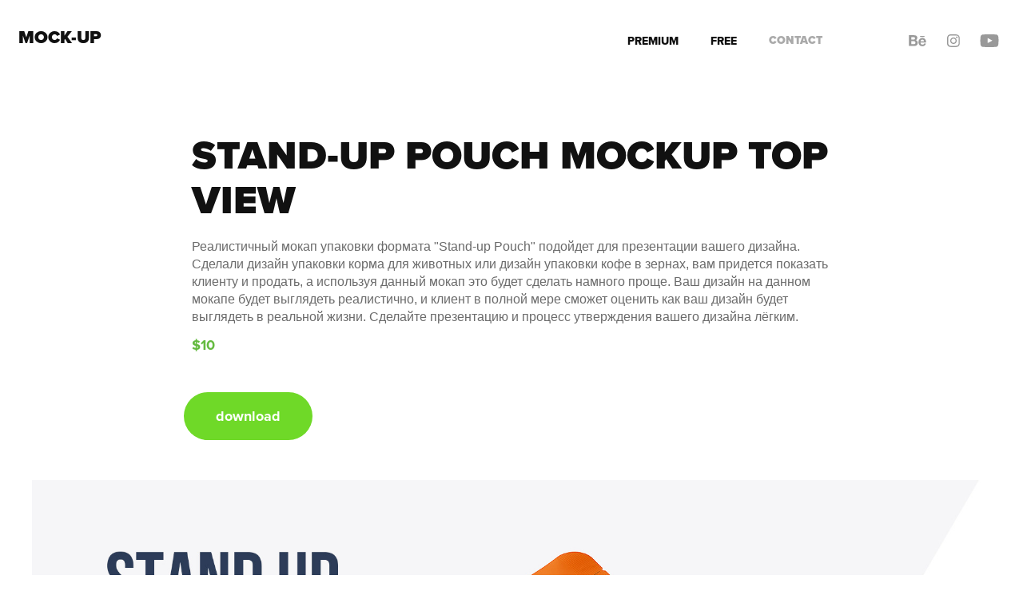

--- FILE ---
content_type: text/html; charset=utf-8
request_url: https://mock-up.ru/small-stand-up-pouch-mockup-top-halfside
body_size: 13765
content:
<!DOCTYPE HTML>
<html lang="en-US">
<head>
  <meta charset="UTF-8" />
  <meta name="viewport" content="width=device-width, initial-scale=1" />
      <meta name="keywords"  content="branding,design,packaging,mock up,мокап,упаковка,дизайн,portfolio,mocap,mock,up,mockup,pack,behance,packaging design,logo,template,coffee,pouch,coffee pouch,coffee packaging design,pet food,pet packaging,square,stand-up" />
      <meta name="description"  content="Реалистичный мокап упаковки формата &quot;Stand-up Pouch&quot; подойдет для презентации вашего дизайна. Сделали дизайн упаковки корма для животных или дизайн упаковки кофе в зернах, вам придется показать клиенту и продать, а используя данный мокап это будет сделать намного проще. Ваш дизайн на данном мокапе будет выглядеть реалистично, и клиент в полной мере сможет оценить как ваш дизайн будет выглядеть в реальной жизни. Сделайте презентацию и процесс утверждения вашего дизайна лёгким." />
      <meta name="twitter:card"  content="summary_large_image" />
      <meta name="twitter:site"  content="@AdobePortfolio" />
      <meta  property="og:title" content="Exclusive Product Mockups - Stand-up Pouch Mockup top view" />
      <meta  property="og:description" content="Реалистичный мокап упаковки формата &quot;Stand-up Pouch&quot; подойдет для презентации вашего дизайна. Сделали дизайн упаковки корма для животных или дизайн упаковки кофе в зернах, вам придется показать клиенту и продать, а используя данный мокап это будет сделать намного проще. Ваш дизайн на данном мокапе будет выглядеть реалистично, и клиент в полной мере сможет оценить как ваш дизайн будет выглядеть в реальной жизни. Сделайте презентацию и процесс утверждения вашего дизайна лёгким." />
      <meta  property="og:image" content="https://cdn.myportfolio.com/2e0fece14b29f92b5fb62275bec038d5/17d290fb-90cf-4014-845e-814e15d0bc56_rwc_43x0x1918x1500x1918.jpg?h=d4056235e0e380cdbea9bf34c9aa7fac" />
        <link rel="icon" href="https://cdn.myportfolio.com/2e0fece14b29f92b5fb62275bec038d5/d9a9214a-3c30-497d-a255-bb1ad4378dc9_carw_1x1x32.png?h=7594bc950d86a6d749b2a54d1d5a1699" />
        <link rel="apple-touch-icon" href="https://cdn.myportfolio.com/2e0fece14b29f92b5fb62275bec038d5/19cc4101-afd5-446e-9eec-e76c5ce9b6f9_carw_1x1x180.png?h=61474680ef6553a98a371534684331b1" />
      <link rel="stylesheet" href="/dist/css/main.css" type="text/css" />
      <link rel="stylesheet" href="https://cdn.myportfolio.com/2e0fece14b29f92b5fb62275bec038d5/fc0a1ea0ab2afce9b0e70d3e8aa8faf51753613066.css?h=a628824512e324d9d9ffe2683ae33039" type="text/css" />
    <link rel="canonical" href="https://mock-up.ru/small-stand-up-pouch-mockup-top-halfside" />
      <title>Exclusive Product Mockups - Stand-up Pouch Mockup top view</title>
    <script type="text/javascript" src="//use.typekit.net/ik/[base64].js?cb=35f77bfb8b50944859ea3d3804e7194e7a3173fb" async onload="
    try {
      window.Typekit.load();
    } catch (e) {
      console.warn('Typekit not loaded.');
    }
    "></script>
</head>
  <body class="transition-enabled">  <div class='page-background-video page-background-video-with-panel'>
  </div>
  <div class="js-responsive-nav">
    <div class="responsive-nav has-social">
      <div class="close-responsive-click-area js-close-responsive-nav">
        <div class="close-responsive-button"></div>
      </div>
          <div class="nav-container">
            <nav data-hover-hint="nav">
                <div class="gallery-title"><a href="/premium-mockup" >Premium</a></div>
                <div class="gallery-title"><a href="/free-mockup" >Free</a></div>
      <div class="page-title">
        <a href="/contact" >Contact</a>
      </div>
                <div class="social pf-nav-social" data-hover-hint="navSocialIcons">
                  <ul>
                          <li>
                            <a href="https://www.behance.net/av_mockup" target="_blank">
                              <svg id="Layer_1" data-name="Layer 1" xmlns="http://www.w3.org/2000/svg" viewBox="0 0 30 24" class="icon"><path id="path-1" d="M18.83,14.38a2.78,2.78,0,0,0,.65,1.9,2.31,2.31,0,0,0,1.7.59,2.31,2.31,0,0,0,1.38-.41,1.79,1.79,0,0,0,.71-0.87h2.31a4.48,4.48,0,0,1-1.71,2.53,5,5,0,0,1-2.78.76,5.53,5.53,0,0,1-2-.37,4.34,4.34,0,0,1-1.55-1,4.77,4.77,0,0,1-1-1.63,6.29,6.29,0,0,1,0-4.13,4.83,4.83,0,0,1,1-1.64A4.64,4.64,0,0,1,19.09,9a4.86,4.86,0,0,1,2-.4A4.5,4.5,0,0,1,23.21,9a4.36,4.36,0,0,1,1.5,1.3,5.39,5.39,0,0,1,.84,1.86,7,7,0,0,1,.18,2.18h-6.9Zm3.67-3.24A1.94,1.94,0,0,0,21,10.6a2.26,2.26,0,0,0-1,.22,2,2,0,0,0-.66.54,1.94,1.94,0,0,0-.35.69,3.47,3.47,0,0,0-.12.65h4.29A2.75,2.75,0,0,0,22.5,11.14ZM18.29,6h5.36V7.35H18.29V6ZM13.89,17.7a4.4,4.4,0,0,1-1.51.7,6.44,6.44,0,0,1-1.73.22H4.24V5.12h6.24a7.7,7.7,0,0,1,1.73.17,3.67,3.67,0,0,1,1.33.56,2.6,2.6,0,0,1,.86,1,3.74,3.74,0,0,1,.3,1.58,3,3,0,0,1-.46,1.7,3.33,3.33,0,0,1-1.35,1.12,3.19,3.19,0,0,1,1.82,1.26,3.79,3.79,0,0,1,.59,2.17,3.79,3.79,0,0,1-.39,1.77A3.24,3.24,0,0,1,13.89,17.7ZM11.72,8.19a1.25,1.25,0,0,0-.45-0.47,1.88,1.88,0,0,0-.64-0.24,5.5,5.5,0,0,0-.76-0.05H7.16v3.16h3a2,2,0,0,0,1.28-.38A1.43,1.43,0,0,0,11.89,9,1.73,1.73,0,0,0,11.72,8.19ZM11.84,13a2.39,2.39,0,0,0-1.52-.45H7.16v3.73h3.11a3.61,3.61,0,0,0,.82-0.09A2,2,0,0,0,11.77,16a1.39,1.39,0,0,0,.47-0.54,1.85,1.85,0,0,0,.17-0.88A1.77,1.77,0,0,0,11.84,13Z"/></svg>
                            </a>
                          </li>
                          <li>
                            <a href="https://www.instagram.com/mock_up_ru/" target="_blank">
                              <svg version="1.1" id="Layer_1" xmlns="http://www.w3.org/2000/svg" xmlns:xlink="http://www.w3.org/1999/xlink" viewBox="0 0 30 24" style="enable-background:new 0 0 30 24;" xml:space="preserve" class="icon">
                              <g>
                                <path d="M15,5.4c2.1,0,2.4,0,3.2,0c0.8,0,1.2,0.2,1.5,0.3c0.4,0.1,0.6,0.3,0.9,0.6c0.3,0.3,0.5,0.5,0.6,0.9
                                  c0.1,0.3,0.2,0.7,0.3,1.5c0,0.8,0,1.1,0,3.2s0,2.4,0,3.2c0,0.8-0.2,1.2-0.3,1.5c-0.1,0.4-0.3,0.6-0.6,0.9c-0.3,0.3-0.5,0.5-0.9,0.6
                                  c-0.3,0.1-0.7,0.2-1.5,0.3c-0.8,0-1.1,0-3.2,0s-2.4,0-3.2,0c-0.8,0-1.2-0.2-1.5-0.3c-0.4-0.1-0.6-0.3-0.9-0.6
                                  c-0.3-0.3-0.5-0.5-0.6-0.9c-0.1-0.3-0.2-0.7-0.3-1.5c0-0.8,0-1.1,0-3.2s0-2.4,0-3.2c0-0.8,0.2-1.2,0.3-1.5c0.1-0.4,0.3-0.6,0.6-0.9
                                  c0.3-0.3,0.5-0.5,0.9-0.6c0.3-0.1,0.7-0.2,1.5-0.3C12.6,5.4,12.9,5.4,15,5.4 M15,4c-2.2,0-2.4,0-3.3,0c-0.9,0-1.4,0.2-1.9,0.4
                                  c-0.5,0.2-1,0.5-1.4,0.9C7.9,5.8,7.6,6.2,7.4,6.8C7.2,7.3,7.1,7.9,7,8.7C7,9.6,7,9.8,7,12s0,2.4,0,3.3c0,0.9,0.2,1.4,0.4,1.9
                                  c0.2,0.5,0.5,1,0.9,1.4c0.4,0.4,0.9,0.7,1.4,0.9c0.5,0.2,1.1,0.3,1.9,0.4c0.9,0,1.1,0,3.3,0s2.4,0,3.3,0c0.9,0,1.4-0.2,1.9-0.4
                                  c0.5-0.2,1-0.5,1.4-0.9c0.4-0.4,0.7-0.9,0.9-1.4c0.2-0.5,0.3-1.1,0.4-1.9c0-0.9,0-1.1,0-3.3s0-2.4,0-3.3c0-0.9-0.2-1.4-0.4-1.9
                                  c-0.2-0.5-0.5-1-0.9-1.4c-0.4-0.4-0.9-0.7-1.4-0.9c-0.5-0.2-1.1-0.3-1.9-0.4C17.4,4,17.2,4,15,4L15,4L15,4z"/>
                                <path d="M15,7.9c-2.3,0-4.1,1.8-4.1,4.1s1.8,4.1,4.1,4.1s4.1-1.8,4.1-4.1S17.3,7.9,15,7.9L15,7.9z M15,14.7c-1.5,0-2.7-1.2-2.7-2.7
                                  c0-1.5,1.2-2.7,2.7-2.7s2.7,1.2,2.7,2.7C17.7,13.5,16.5,14.7,15,14.7L15,14.7z"/>
                                <path d="M20.2,7.7c0,0.5-0.4,1-1,1s-1-0.4-1-1s0.4-1,1-1S20.2,7.2,20.2,7.7L20.2,7.7z"/>
                              </g>
                              </svg>
                            </a>
                          </li>
                          <li>
                            <a href="https://www.youtube.com/channel/UCF9WX2dMq2Oo0t2izlG1drA" target="_blank">
                              <svg xmlns="http://www.w3.org/2000/svg" xmlns:xlink="http://www.w3.org/1999/xlink" version="1.1" id="Layer_1" viewBox="0 0 30 24" xml:space="preserve" class="icon"><path d="M26.15 16.54c0 0-0.22 1.57-0.9 2.26c-0.87 0.91-1.84 0.91-2.28 0.96C19.78 20 15 20 15 20 s-5.91-0.05-7.74-0.23c-0.51-0.09-1.64-0.07-2.51-0.97c-0.68-0.69-0.91-2.26-0.91-2.26s-0.23-1.84-0.23-3.68v-1.73 c0-1.84 0.23-3.68 0.23-3.68s0.22-1.57 0.91-2.26c0.87-0.91 1.83-0.91 2.28-0.96C10.22 4 15 4 15 4H15c0 0 4.8 0 8 0.2 c0.44 0.1 1.4 0.1 2.3 0.96c0.68 0.7 0.9 2.3 0.9 2.26s0.23 1.8 0.2 3.68v1.73C26.38 14.7 26.1 16.5 26.1 16.54z M12.65 8.56l0 6.39l6.15-3.18L12.65 8.56z"/></svg>
                            </a>
                          </li>
                  </ul>
                </div>
            </nav>
          </div>
    </div>
  </div>
  <div class="site-wrap cfix js-site-wrap">
    <div class="site-container">
      <div class="site-content e2e-site-content">
        <header class="site-header">
          <div class="logo-container">
              <div class="logo-wrap" data-hover-hint="logo">
                    <div class="logo e2e-site-logo-text logo-text  ">
    <a href="/premium-mockup" class="preserve-whitespace">Mock-up</a>

</div>
              </div>
  <div class="hamburger-click-area js-hamburger">
    <div class="hamburger">
      <i></i>
      <i></i>
      <i></i>
    </div>
  </div>
          </div>
              <div class="nav-container">
                <nav data-hover-hint="nav">
                <div class="gallery-title"><a href="/premium-mockup" >Premium</a></div>
                <div class="gallery-title"><a href="/free-mockup" >Free</a></div>
      <div class="page-title">
        <a href="/contact" >Contact</a>
      </div>
                    <div class="social pf-nav-social" data-hover-hint="navSocialIcons">
                      <ul>
                              <li>
                                <a href="https://www.behance.net/av_mockup" target="_blank">
                                  <svg id="Layer_1" data-name="Layer 1" xmlns="http://www.w3.org/2000/svg" viewBox="0 0 30 24" class="icon"><path id="path-1" d="M18.83,14.38a2.78,2.78,0,0,0,.65,1.9,2.31,2.31,0,0,0,1.7.59,2.31,2.31,0,0,0,1.38-.41,1.79,1.79,0,0,0,.71-0.87h2.31a4.48,4.48,0,0,1-1.71,2.53,5,5,0,0,1-2.78.76,5.53,5.53,0,0,1-2-.37,4.34,4.34,0,0,1-1.55-1,4.77,4.77,0,0,1-1-1.63,6.29,6.29,0,0,1,0-4.13,4.83,4.83,0,0,1,1-1.64A4.64,4.64,0,0,1,19.09,9a4.86,4.86,0,0,1,2-.4A4.5,4.5,0,0,1,23.21,9a4.36,4.36,0,0,1,1.5,1.3,5.39,5.39,0,0,1,.84,1.86,7,7,0,0,1,.18,2.18h-6.9Zm3.67-3.24A1.94,1.94,0,0,0,21,10.6a2.26,2.26,0,0,0-1,.22,2,2,0,0,0-.66.54,1.94,1.94,0,0,0-.35.69,3.47,3.47,0,0,0-.12.65h4.29A2.75,2.75,0,0,0,22.5,11.14ZM18.29,6h5.36V7.35H18.29V6ZM13.89,17.7a4.4,4.4,0,0,1-1.51.7,6.44,6.44,0,0,1-1.73.22H4.24V5.12h6.24a7.7,7.7,0,0,1,1.73.17,3.67,3.67,0,0,1,1.33.56,2.6,2.6,0,0,1,.86,1,3.74,3.74,0,0,1,.3,1.58,3,3,0,0,1-.46,1.7,3.33,3.33,0,0,1-1.35,1.12,3.19,3.19,0,0,1,1.82,1.26,3.79,3.79,0,0,1,.59,2.17,3.79,3.79,0,0,1-.39,1.77A3.24,3.24,0,0,1,13.89,17.7ZM11.72,8.19a1.25,1.25,0,0,0-.45-0.47,1.88,1.88,0,0,0-.64-0.24,5.5,5.5,0,0,0-.76-0.05H7.16v3.16h3a2,2,0,0,0,1.28-.38A1.43,1.43,0,0,0,11.89,9,1.73,1.73,0,0,0,11.72,8.19ZM11.84,13a2.39,2.39,0,0,0-1.52-.45H7.16v3.73h3.11a3.61,3.61,0,0,0,.82-0.09A2,2,0,0,0,11.77,16a1.39,1.39,0,0,0,.47-0.54,1.85,1.85,0,0,0,.17-0.88A1.77,1.77,0,0,0,11.84,13Z"/></svg>
                                </a>
                              </li>
                              <li>
                                <a href="https://www.instagram.com/mock_up_ru/" target="_blank">
                                  <svg version="1.1" id="Layer_1" xmlns="http://www.w3.org/2000/svg" xmlns:xlink="http://www.w3.org/1999/xlink" viewBox="0 0 30 24" style="enable-background:new 0 0 30 24;" xml:space="preserve" class="icon">
                                  <g>
                                    <path d="M15,5.4c2.1,0,2.4,0,3.2,0c0.8,0,1.2,0.2,1.5,0.3c0.4,0.1,0.6,0.3,0.9,0.6c0.3,0.3,0.5,0.5,0.6,0.9
                                      c0.1,0.3,0.2,0.7,0.3,1.5c0,0.8,0,1.1,0,3.2s0,2.4,0,3.2c0,0.8-0.2,1.2-0.3,1.5c-0.1,0.4-0.3,0.6-0.6,0.9c-0.3,0.3-0.5,0.5-0.9,0.6
                                      c-0.3,0.1-0.7,0.2-1.5,0.3c-0.8,0-1.1,0-3.2,0s-2.4,0-3.2,0c-0.8,0-1.2-0.2-1.5-0.3c-0.4-0.1-0.6-0.3-0.9-0.6
                                      c-0.3-0.3-0.5-0.5-0.6-0.9c-0.1-0.3-0.2-0.7-0.3-1.5c0-0.8,0-1.1,0-3.2s0-2.4,0-3.2c0-0.8,0.2-1.2,0.3-1.5c0.1-0.4,0.3-0.6,0.6-0.9
                                      c0.3-0.3,0.5-0.5,0.9-0.6c0.3-0.1,0.7-0.2,1.5-0.3C12.6,5.4,12.9,5.4,15,5.4 M15,4c-2.2,0-2.4,0-3.3,0c-0.9,0-1.4,0.2-1.9,0.4
                                      c-0.5,0.2-1,0.5-1.4,0.9C7.9,5.8,7.6,6.2,7.4,6.8C7.2,7.3,7.1,7.9,7,8.7C7,9.6,7,9.8,7,12s0,2.4,0,3.3c0,0.9,0.2,1.4,0.4,1.9
                                      c0.2,0.5,0.5,1,0.9,1.4c0.4,0.4,0.9,0.7,1.4,0.9c0.5,0.2,1.1,0.3,1.9,0.4c0.9,0,1.1,0,3.3,0s2.4,0,3.3,0c0.9,0,1.4-0.2,1.9-0.4
                                      c0.5-0.2,1-0.5,1.4-0.9c0.4-0.4,0.7-0.9,0.9-1.4c0.2-0.5,0.3-1.1,0.4-1.9c0-0.9,0-1.1,0-3.3s0-2.4,0-3.3c0-0.9-0.2-1.4-0.4-1.9
                                      c-0.2-0.5-0.5-1-0.9-1.4c-0.4-0.4-0.9-0.7-1.4-0.9c-0.5-0.2-1.1-0.3-1.9-0.4C17.4,4,17.2,4,15,4L15,4L15,4z"/>
                                    <path d="M15,7.9c-2.3,0-4.1,1.8-4.1,4.1s1.8,4.1,4.1,4.1s4.1-1.8,4.1-4.1S17.3,7.9,15,7.9L15,7.9z M15,14.7c-1.5,0-2.7-1.2-2.7-2.7
                                      c0-1.5,1.2-2.7,2.7-2.7s2.7,1.2,2.7,2.7C17.7,13.5,16.5,14.7,15,14.7L15,14.7z"/>
                                    <path d="M20.2,7.7c0,0.5-0.4,1-1,1s-1-0.4-1-1s0.4-1,1-1S20.2,7.2,20.2,7.7L20.2,7.7z"/>
                                  </g>
                                  </svg>
                                </a>
                              </li>
                              <li>
                                <a href="https://www.youtube.com/channel/UCF9WX2dMq2Oo0t2izlG1drA" target="_blank">
                                  <svg xmlns="http://www.w3.org/2000/svg" xmlns:xlink="http://www.w3.org/1999/xlink" version="1.1" id="Layer_1" viewBox="0 0 30 24" xml:space="preserve" class="icon"><path d="M26.15 16.54c0 0-0.22 1.57-0.9 2.26c-0.87 0.91-1.84 0.91-2.28 0.96C19.78 20 15 20 15 20 s-5.91-0.05-7.74-0.23c-0.51-0.09-1.64-0.07-2.51-0.97c-0.68-0.69-0.91-2.26-0.91-2.26s-0.23-1.84-0.23-3.68v-1.73 c0-1.84 0.23-3.68 0.23-3.68s0.22-1.57 0.91-2.26c0.87-0.91 1.83-0.91 2.28-0.96C10.22 4 15 4 15 4H15c0 0 4.8 0 8 0.2 c0.44 0.1 1.4 0.1 2.3 0.96c0.68 0.7 0.9 2.3 0.9 2.26s0.23 1.8 0.2 3.68v1.73C26.38 14.7 26.1 16.5 26.1 16.54z M12.65 8.56l0 6.39l6.15-3.18L12.65 8.56z"/></svg>
                                </a>
                              </li>
                      </ul>
                    </div>
                </nav>
              </div>
        </header>
        <main>
  <div class="page-container" data-context="page.page.container" data-hover-hint="pageContainer">
    <section class="page standard-modules">
        <header class="page-header content" data-context="pages" data-identity="id:p5efc77e1e91a9092b326f2b9da62e7a77bb16d3d7d58d29b881d0" data-hover-hint="pageHeader" data-hover-hint-id="p5efc77e1e91a9092b326f2b9da62e7a77bb16d3d7d58d29b881d0">
            <h1 class="title preserve-whitespace e2e-site-logo-text">Stand-up Pouch Mockup top view</h1>
            <p class="description">Реалистичный мокап упаковки формата &quot;Stand-up Pouch&quot; подойдет для презентации вашего дизайна. Сделали дизайн упаковки корма для животных или дизайн упаковки кофе в зернах, вам придется показать клиенту и продать, а используя данный мокап это будет сделать намного проще. Ваш дизайн на данном мокапе будет выглядеть реалистично, и клиент в полной мере сможет оценить как ваш дизайн будет выглядеть в реальной жизни. Сделайте презентацию и процесс утверждения вашего дизайна лёгким.</p>
            <div class="custom2 preserve-whitespace">$10</div>
        </header>
      <div class="page-content js-page-content" data-context="pages" data-identity="id:p5efc77e1e91a9092b326f2b9da62e7a77bb16d3d7d58d29b881d0">
        <div id="project-canvas" class="js-project-modules modules content">
          <div id="project-modules">
              <div class="js-project-module project-module module button project-module-button" data-id="m5efc77e2121ec6ea4ea15f855e2527ffd8c16794c9388cb77bcc0"  style="  max-width: 820px;
 padding-top: 0px;
padding-bottom: 50px;
">
    <div class="button-container" style="  text-align: left;
">
      
      <a href="https://creativemarket.com/aleksey.volos/5142934" target="_blank" class="button-module preserve-whitespace--nowrap">download</a>
    </div>
</div>

              
              
              
              
              
              
              
              
              
              
              <div class="project-module module image project-module-image js-js-project-module"  style="padding-top: px;
padding-bottom: px;
">

  

  
     <div class="js-lightbox" data-src="https://cdn.myportfolio.com/2e0fece14b29f92b5fb62275bec038d5/ce4a8102-d54e-422d-8e93-024d9424de5f.jpg?h=0421363bd3597f23193ab0bbc5b0ab71">
           <img
             class="js-lazy e2e-site-project-module-image"
             src="[data-uri]"
             data-src="https://cdn.myportfolio.com/2e0fece14b29f92b5fb62275bec038d5/ce4a8102-d54e-422d-8e93-024d9424de5f_rw_1920.jpg?h=0966e9b8caed713d42c8184c3c1e267b"
             data-srcset="https://cdn.myportfolio.com/2e0fece14b29f92b5fb62275bec038d5/ce4a8102-d54e-422d-8e93-024d9424de5f_rw_600.jpg?h=e9013a1676a03227d6e0c7ecd258d624 600w,https://cdn.myportfolio.com/2e0fece14b29f92b5fb62275bec038d5/ce4a8102-d54e-422d-8e93-024d9424de5f_rw_1200.jpg?h=a1b16124d34805da2fc827f28799326c 1200w,https://cdn.myportfolio.com/2e0fece14b29f92b5fb62275bec038d5/ce4a8102-d54e-422d-8e93-024d9424de5f_rw_1920.jpg?h=0966e9b8caed713d42c8184c3c1e267b 1820w,"
             data-sizes="(max-width: 1820px) 100vw, 1820px"
             width="1820"
             height="0"
             style="padding-bottom: 66.67%; background: rgba(0, 0, 0, 0.03)"
             
           >
     </div>
  

</div>

              
              
              
              
              
              
              
              
              
              
              
              
              
              <div class="project-module module text project-module-text align- js-project-module e2e-site-project-module-text">
  <div class="rich-text js-text-editable module-text"><div style="line-height:22px;" class="texteditor-inline-lineheight"><span style="color:#000000;" class="texteditor-inline-color"><span style="font-size:16px;" class="texteditor-inline-fontsize"><span style="font-family:arial;">Хотите улучшить свое портфолио? Сделали дизайн упаковки для кофе или корма для животных, и хотите показать людям? Вам необходимо презентовать упаковку клиенту? Данный мокап stand up pouch вам идеально подойдет.</span></span></span></div></div>
</div>

              
              
              
              
              
              <div class="project-module module image project-module-image js-js-project-module"  style="padding-top: px;
padding-bottom: px;
">

  

  
     <div class="js-lightbox" data-src="https://cdn.myportfolio.com/2e0fece14b29f92b5fb62275bec038d5/58366443-9259-414b-ae72-2a3ef2eee4e2.jpg?h=b40b0a521dbd6ed553124c09883d3a9d">
           <img
             class="js-lazy e2e-site-project-module-image"
             src="[data-uri]"
             data-src="https://cdn.myportfolio.com/2e0fece14b29f92b5fb62275bec038d5/58366443-9259-414b-ae72-2a3ef2eee4e2_rw_1920.jpg?h=ac1df5e5f253fd654a591880d9e5b349"
             data-srcset="https://cdn.myportfolio.com/2e0fece14b29f92b5fb62275bec038d5/58366443-9259-414b-ae72-2a3ef2eee4e2_rw_600.jpg?h=22a0fd7eb0d76f85d57b733bbf440209 600w,https://cdn.myportfolio.com/2e0fece14b29f92b5fb62275bec038d5/58366443-9259-414b-ae72-2a3ef2eee4e2_rw_1200.jpg?h=feb6c4a90596cc23f5837121bf0b10ec 1200w,https://cdn.myportfolio.com/2e0fece14b29f92b5fb62275bec038d5/58366443-9259-414b-ae72-2a3ef2eee4e2_rw_1920.jpg?h=ac1df5e5f253fd654a591880d9e5b349 1820w,"
             data-sizes="(max-width: 1820px) 100vw, 1820px"
             width="1820"
             height="0"
             style="padding-bottom: 66.67%; background: rgba(0, 0, 0, 0.03)"
             
           >
     </div>
  

</div>

              
              
              
              
              
              
              
              
              
              
              
              
              
              
              
              
              
              <div class="project-module module tree project-module-tree js-js-project-module e2e-site-project-module-tree" >
  <div class="tree-wrapper valign-center">
      <div class="tree-child-wrapper" style="flex: 5">
        
        <div class="project-module module image project-module-image js-js-project-module"  style="padding-top: px;
padding-bottom: px;
">

  

  
     <div class="js-lightbox" data-src="https://cdn.myportfolio.com/2e0fece14b29f92b5fb62275bec038d5/df8b7104-c772-44eb-94df-4b6e0eaf291c.jpg?h=18b45ad7628d137d533c24cdb6c1f664">
           <img
             class="js-lazy e2e-site-project-module-image"
             src="[data-uri]"
             data-src="https://cdn.myportfolio.com/2e0fece14b29f92b5fb62275bec038d5/df8b7104-c772-44eb-94df-4b6e0eaf291c_rw_1920.jpg?h=c518407717fa440faa489126ae1b5bf0"
             data-srcset="https://cdn.myportfolio.com/2e0fece14b29f92b5fb62275bec038d5/df8b7104-c772-44eb-94df-4b6e0eaf291c_rw_600.jpg?h=ffef7730ea74c2e3edf80c516073e29f 600w,https://cdn.myportfolio.com/2e0fece14b29f92b5fb62275bec038d5/df8b7104-c772-44eb-94df-4b6e0eaf291c_rw_1200.jpg?h=284275fcb74b8a7d34f8413376ef7635 1200w,https://cdn.myportfolio.com/2e0fece14b29f92b5fb62275bec038d5/df8b7104-c772-44eb-94df-4b6e0eaf291c_rw_1920.jpg?h=c518407717fa440faa489126ae1b5bf0 1820w,"
             data-sizes="(max-width: 1820px) 100vw, 1820px"
             width="1820"
             height="0"
             style="padding-bottom: 66.67%; background: rgba(0, 0, 0, 0.03)"
             
           >
     </div>
  

</div>

        
        
        
        
        
        
        
      </div>
      <div class="tree-child-wrapper" style="flex: 3">
        
        
        
        
        
        <div class="project-module module text project-module-text align- js-project-module e2e-site-project-module-text" style="padding-top: 0px;
padding-bottom: 0px;
  width: 80%;
  max-width: 800px;
  float: center;
  clear: both;
">
  <div class="rich-text js-text-editable module-text"><div style="line-height:22px; text-align:left;" class="caption"><span style="font-size:16px;" class="texteditor-inline-fontsize"><span style="color:#222222;" class="texteditor-inline-color">- High quality PSD file</span></span></div><div style="line-height:22px; text-align:left;" class="caption"><span style="font-size:16px;" class="texteditor-inline-fontsize"><span style="color:#222222;" class="texteditor-inline-color">- Files works only in Photoshop 2020</span></span></div><div style="line-height:22px; text-align:left;" class="caption"><span style="font-size:16px;" class="texteditor-inline-fontsize"><span style="color:#222222;" class="texteditor-inline-color">- Realistic even with close up</span></span></div><div style="line-height:22px; text-align:left;" class="caption"><span style="font-size:16px;" class="texteditor-inline-fontsize"><span style="color:#222222;" class="texteditor-inline-color">- changeable colors, gradients (full range) </span></span><br><span style="font-size:16px;" class="texteditor-inline-fontsize"><span style="color:#222222;" class="texteditor-inline-color">and design (via smart objects);</span></span></div><div style="line-height:22px; text-align:left;" class="caption"><span style="font-size:16px;" class="texteditor-inline-fontsize"><span style="color:#222222;" class="texteditor-inline-color">- All in layers (product, branding, highlights, shadows)</span></span></div></div>
</div>

        
        
        
      </div>
  </div>
</div>

              
              <div class="project-module module image project-module-image js-js-project-module"  style="padding-top: px;
padding-bottom: px;
">

  

  
     <div class="js-lightbox" data-src="https://cdn.myportfolio.com/2e0fece14b29f92b5fb62275bec038d5/8275b450-d093-4f99-8eb0-d208d439a30b.jpg?h=a8cf7cbe890a40d753df86ed1731b682">
           <img
             class="js-lazy e2e-site-project-module-image"
             src="[data-uri]"
             data-src="https://cdn.myportfolio.com/2e0fece14b29f92b5fb62275bec038d5/8275b450-d093-4f99-8eb0-d208d439a30b_rw_1920.jpg?h=d0c3ae40a5cd54a6be3cbecaa6f68802"
             data-srcset="https://cdn.myportfolio.com/2e0fece14b29f92b5fb62275bec038d5/8275b450-d093-4f99-8eb0-d208d439a30b_rw_600.jpg?h=d61734b7bd596af199889322013ff1e1 600w,https://cdn.myportfolio.com/2e0fece14b29f92b5fb62275bec038d5/8275b450-d093-4f99-8eb0-d208d439a30b_rw_1200.jpg?h=5e8288c1286c60bad26a20903f222c01 1200w,https://cdn.myportfolio.com/2e0fece14b29f92b5fb62275bec038d5/8275b450-d093-4f99-8eb0-d208d439a30b_rw_1920.jpg?h=d0c3ae40a5cd54a6be3cbecaa6f68802 1820w,"
             data-sizes="(max-width: 1820px) 100vw, 1820px"
             width="1820"
             height="0"
             style="padding-bottom: 66.67%; background: rgba(0, 0, 0, 0.03)"
             
           >
     </div>
  

</div>

              
              
              
              
              
              
              
              
              
              
              
              
              
              
              
              <div class="project-module module media_collection project-module-media_collection" data-id="m5efc77e22ca8c24bd8ca3f2a69dd29881583b464639fabcf80d07"  style="padding-top: px;
padding-bottom: px;
">
  <div class="grid--main js-grid-main" data-grid-max-images="
  ">
    <div class="grid__item-container js-grid-item-container" data-flex-grow="389.78583196046" style="width:389.78583196046px; flex-grow:389.78583196046;" data-width="1820" data-height="1214">
      <script type="text/html" class="js-lightbox-slide-content">
        <div class="grid__image-wrapper">
          <img src="https://cdn.myportfolio.com/2e0fece14b29f92b5fb62275bec038d5/21e29f27-894f-4e94-b0f5-29f292212e61_rw_1920.jpg?h=e34264631d7d508ea102e0518a6570c9" srcset="https://cdn.myportfolio.com/2e0fece14b29f92b5fb62275bec038d5/21e29f27-894f-4e94-b0f5-29f292212e61_rw_600.jpg?h=e2c4fd70021d6bdb1c7f165fbe7cc093 600w,https://cdn.myportfolio.com/2e0fece14b29f92b5fb62275bec038d5/21e29f27-894f-4e94-b0f5-29f292212e61_rw_1200.jpg?h=3b09bd3841dda89a53e2f3bdff49c3d4 1200w,https://cdn.myportfolio.com/2e0fece14b29f92b5fb62275bec038d5/21e29f27-894f-4e94-b0f5-29f292212e61_rw_1920.jpg?h=e34264631d7d508ea102e0518a6570c9 1820w,"  sizes="(max-width: 1820px) 100vw, 1820px">
        <div>
      </script>
      <img
        class="grid__item-image js-grid__item-image grid__item-image-lazy js-lazy"
        src="[data-uri]"
        
        data-src="https://cdn.myportfolio.com/2e0fece14b29f92b5fb62275bec038d5/21e29f27-894f-4e94-b0f5-29f292212e61_rw_1920.jpg?h=e34264631d7d508ea102e0518a6570c9"
        data-srcset="https://cdn.myportfolio.com/2e0fece14b29f92b5fb62275bec038d5/21e29f27-894f-4e94-b0f5-29f292212e61_rw_600.jpg?h=e2c4fd70021d6bdb1c7f165fbe7cc093 600w,https://cdn.myportfolio.com/2e0fece14b29f92b5fb62275bec038d5/21e29f27-894f-4e94-b0f5-29f292212e61_rw_1200.jpg?h=3b09bd3841dda89a53e2f3bdff49c3d4 1200w,https://cdn.myportfolio.com/2e0fece14b29f92b5fb62275bec038d5/21e29f27-894f-4e94-b0f5-29f292212e61_rw_1920.jpg?h=e34264631d7d508ea102e0518a6570c9 1820w,"
      >
      <span class="grid__item-filler" style="padding-bottom:66.703296703297%;"></span>
    </div>
    <div class="grid__item-container js-grid-item-container" data-flex-grow="389.78583196046" style="width:389.78583196046px; flex-grow:389.78583196046;" data-width="1820" data-height="1214">
      <script type="text/html" class="js-lightbox-slide-content">
        <div class="grid__image-wrapper">
          <img src="https://cdn.myportfolio.com/2e0fece14b29f92b5fb62275bec038d5/098a867d-8e6d-4605-a18a-7d07da39029f_rw_1920.jpg?h=9df8dfcd3d6417c57fa2f277ea9da9a3" srcset="https://cdn.myportfolio.com/2e0fece14b29f92b5fb62275bec038d5/098a867d-8e6d-4605-a18a-7d07da39029f_rw_600.jpg?h=5a61cdda442e5d0ee449a30e5e62bbc0 600w,https://cdn.myportfolio.com/2e0fece14b29f92b5fb62275bec038d5/098a867d-8e6d-4605-a18a-7d07da39029f_rw_1200.jpg?h=7480868d001589a2251142e11909f728 1200w,https://cdn.myportfolio.com/2e0fece14b29f92b5fb62275bec038d5/098a867d-8e6d-4605-a18a-7d07da39029f_rw_1920.jpg?h=9df8dfcd3d6417c57fa2f277ea9da9a3 1820w,"  sizes="(max-width: 1820px) 100vw, 1820px">
        <div>
      </script>
      <img
        class="grid__item-image js-grid__item-image grid__item-image-lazy js-lazy"
        src="[data-uri]"
        
        data-src="https://cdn.myportfolio.com/2e0fece14b29f92b5fb62275bec038d5/098a867d-8e6d-4605-a18a-7d07da39029f_rw_1920.jpg?h=9df8dfcd3d6417c57fa2f277ea9da9a3"
        data-srcset="https://cdn.myportfolio.com/2e0fece14b29f92b5fb62275bec038d5/098a867d-8e6d-4605-a18a-7d07da39029f_rw_600.jpg?h=5a61cdda442e5d0ee449a30e5e62bbc0 600w,https://cdn.myportfolio.com/2e0fece14b29f92b5fb62275bec038d5/098a867d-8e6d-4605-a18a-7d07da39029f_rw_1200.jpg?h=7480868d001589a2251142e11909f728 1200w,https://cdn.myportfolio.com/2e0fece14b29f92b5fb62275bec038d5/098a867d-8e6d-4605-a18a-7d07da39029f_rw_1920.jpg?h=9df8dfcd3d6417c57fa2f277ea9da9a3 1820w,"
      >
      <span class="grid__item-filler" style="padding-bottom:66.703296703297%;"></span>
    </div>
    <div class="grid__item-container js-grid-item-container" data-flex-grow="389.78583196046" style="width:389.78583196046px; flex-grow:389.78583196046;" data-width="1820" data-height="1214">
      <script type="text/html" class="js-lightbox-slide-content">
        <div class="grid__image-wrapper">
          <img src="https://cdn.myportfolio.com/2e0fece14b29f92b5fb62275bec038d5/68055468-9dcb-459e-bc2f-aac02a89db2e_rw_1920.jpg?h=58ab6521e929bda830baae2b494bd92c" srcset="https://cdn.myportfolio.com/2e0fece14b29f92b5fb62275bec038d5/68055468-9dcb-459e-bc2f-aac02a89db2e_rw_600.jpg?h=2ea422bbc3fd9d9d33b9ff5a280ff20a 600w,https://cdn.myportfolio.com/2e0fece14b29f92b5fb62275bec038d5/68055468-9dcb-459e-bc2f-aac02a89db2e_rw_1200.jpg?h=b411cbeba1dd21abbe470aa5421b7991 1200w,https://cdn.myportfolio.com/2e0fece14b29f92b5fb62275bec038d5/68055468-9dcb-459e-bc2f-aac02a89db2e_rw_1920.jpg?h=58ab6521e929bda830baae2b494bd92c 1820w,"  sizes="(max-width: 1820px) 100vw, 1820px">
        <div>
      </script>
      <img
        class="grid__item-image js-grid__item-image grid__item-image-lazy js-lazy"
        src="[data-uri]"
        
        data-src="https://cdn.myportfolio.com/2e0fece14b29f92b5fb62275bec038d5/68055468-9dcb-459e-bc2f-aac02a89db2e_rw_1920.jpg?h=58ab6521e929bda830baae2b494bd92c"
        data-srcset="https://cdn.myportfolio.com/2e0fece14b29f92b5fb62275bec038d5/68055468-9dcb-459e-bc2f-aac02a89db2e_rw_600.jpg?h=2ea422bbc3fd9d9d33b9ff5a280ff20a 600w,https://cdn.myportfolio.com/2e0fece14b29f92b5fb62275bec038d5/68055468-9dcb-459e-bc2f-aac02a89db2e_rw_1200.jpg?h=b411cbeba1dd21abbe470aa5421b7991 1200w,https://cdn.myportfolio.com/2e0fece14b29f92b5fb62275bec038d5/68055468-9dcb-459e-bc2f-aac02a89db2e_rw_1920.jpg?h=58ab6521e929bda830baae2b494bd92c 1820w,"
      >
      <span class="grid__item-filler" style="padding-bottom:66.703296703297%;"></span>
    </div>
    <div class="grid__item-container js-grid-item-container" data-flex-grow="389.78583196046" style="width:389.78583196046px; flex-grow:389.78583196046;" data-width="1820" data-height="1214">
      <script type="text/html" class="js-lightbox-slide-content">
        <div class="grid__image-wrapper">
          <img src="https://cdn.myportfolio.com/2e0fece14b29f92b5fb62275bec038d5/46d721a4-77e7-4b57-9712-56d45eb52aff_rw_1920.jpg?h=ce6dc984e19f3040edbde5e33b5a657d" srcset="https://cdn.myportfolio.com/2e0fece14b29f92b5fb62275bec038d5/46d721a4-77e7-4b57-9712-56d45eb52aff_rw_600.jpg?h=8e5ca7b5ade2c5fe62a9208a6794fb5e 600w,https://cdn.myportfolio.com/2e0fece14b29f92b5fb62275bec038d5/46d721a4-77e7-4b57-9712-56d45eb52aff_rw_1200.jpg?h=6f2cc4aca80cdbc398ff53133fe78869 1200w,https://cdn.myportfolio.com/2e0fece14b29f92b5fb62275bec038d5/46d721a4-77e7-4b57-9712-56d45eb52aff_rw_1920.jpg?h=ce6dc984e19f3040edbde5e33b5a657d 1820w,"  sizes="(max-width: 1820px) 100vw, 1820px">
        <div>
      </script>
      <img
        class="grid__item-image js-grid__item-image grid__item-image-lazy js-lazy"
        src="[data-uri]"
        
        data-src="https://cdn.myportfolio.com/2e0fece14b29f92b5fb62275bec038d5/46d721a4-77e7-4b57-9712-56d45eb52aff_rw_1920.jpg?h=ce6dc984e19f3040edbde5e33b5a657d"
        data-srcset="https://cdn.myportfolio.com/2e0fece14b29f92b5fb62275bec038d5/46d721a4-77e7-4b57-9712-56d45eb52aff_rw_600.jpg?h=8e5ca7b5ade2c5fe62a9208a6794fb5e 600w,https://cdn.myportfolio.com/2e0fece14b29f92b5fb62275bec038d5/46d721a4-77e7-4b57-9712-56d45eb52aff_rw_1200.jpg?h=6f2cc4aca80cdbc398ff53133fe78869 1200w,https://cdn.myportfolio.com/2e0fece14b29f92b5fb62275bec038d5/46d721a4-77e7-4b57-9712-56d45eb52aff_rw_1920.jpg?h=ce6dc984e19f3040edbde5e33b5a657d 1820w,"
      >
      <span class="grid__item-filler" style="padding-bottom:66.703296703297%;"></span>
    </div>
    <div class="grid__item-container js-grid-item-container" data-flex-grow="389.78583196046" style="width:389.78583196046px; flex-grow:389.78583196046;" data-width="1820" data-height="1214">
      <script type="text/html" class="js-lightbox-slide-content">
        <div class="grid__image-wrapper">
          <img src="https://cdn.myportfolio.com/2e0fece14b29f92b5fb62275bec038d5/fa08fdbb-9edb-4b1e-8738-4891e2d6d77b_rw_1920.jpg?h=db3a663c359836d7e34c0b338411817f" srcset="https://cdn.myportfolio.com/2e0fece14b29f92b5fb62275bec038d5/fa08fdbb-9edb-4b1e-8738-4891e2d6d77b_rw_600.jpg?h=2ade7ff696ac13f11e1ec0c8f2b43e44 600w,https://cdn.myportfolio.com/2e0fece14b29f92b5fb62275bec038d5/fa08fdbb-9edb-4b1e-8738-4891e2d6d77b_rw_1200.jpg?h=76aea387d112991f3849a68666a86dec 1200w,https://cdn.myportfolio.com/2e0fece14b29f92b5fb62275bec038d5/fa08fdbb-9edb-4b1e-8738-4891e2d6d77b_rw_1920.jpg?h=db3a663c359836d7e34c0b338411817f 1820w,"  sizes="(max-width: 1820px) 100vw, 1820px">
        <div>
      </script>
      <img
        class="grid__item-image js-grid__item-image grid__item-image-lazy js-lazy"
        src="[data-uri]"
        
        data-src="https://cdn.myportfolio.com/2e0fece14b29f92b5fb62275bec038d5/fa08fdbb-9edb-4b1e-8738-4891e2d6d77b_rw_1920.jpg?h=db3a663c359836d7e34c0b338411817f"
        data-srcset="https://cdn.myportfolio.com/2e0fece14b29f92b5fb62275bec038d5/fa08fdbb-9edb-4b1e-8738-4891e2d6d77b_rw_600.jpg?h=2ade7ff696ac13f11e1ec0c8f2b43e44 600w,https://cdn.myportfolio.com/2e0fece14b29f92b5fb62275bec038d5/fa08fdbb-9edb-4b1e-8738-4891e2d6d77b_rw_1200.jpg?h=76aea387d112991f3849a68666a86dec 1200w,https://cdn.myportfolio.com/2e0fece14b29f92b5fb62275bec038d5/fa08fdbb-9edb-4b1e-8738-4891e2d6d77b_rw_1920.jpg?h=db3a663c359836d7e34c0b338411817f 1820w,"
      >
      <span class="grid__item-filler" style="padding-bottom:66.703296703297%;"></span>
    </div>
    <div class="grid__item-container js-grid-item-container" data-flex-grow="389.78583196046" style="width:389.78583196046px; flex-grow:389.78583196046;" data-width="1820" data-height="1214">
      <script type="text/html" class="js-lightbox-slide-content">
        <div class="grid__image-wrapper">
          <img src="https://cdn.myportfolio.com/2e0fece14b29f92b5fb62275bec038d5/cd1e81f2-a474-4f1b-8365-4497e3bdde38_rw_1920.jpg?h=44b2ad6ef153ee21f93f8606e0bdc5ef" srcset="https://cdn.myportfolio.com/2e0fece14b29f92b5fb62275bec038d5/cd1e81f2-a474-4f1b-8365-4497e3bdde38_rw_600.jpg?h=14e0a135d509b974248c39c5045b542c 600w,https://cdn.myportfolio.com/2e0fece14b29f92b5fb62275bec038d5/cd1e81f2-a474-4f1b-8365-4497e3bdde38_rw_1200.jpg?h=558316b267a3c6f242802dbf3eac1949 1200w,https://cdn.myportfolio.com/2e0fece14b29f92b5fb62275bec038d5/cd1e81f2-a474-4f1b-8365-4497e3bdde38_rw_1920.jpg?h=44b2ad6ef153ee21f93f8606e0bdc5ef 1820w,"  sizes="(max-width: 1820px) 100vw, 1820px">
        <div>
      </script>
      <img
        class="grid__item-image js-grid__item-image grid__item-image-lazy js-lazy"
        src="[data-uri]"
        
        data-src="https://cdn.myportfolio.com/2e0fece14b29f92b5fb62275bec038d5/cd1e81f2-a474-4f1b-8365-4497e3bdde38_rw_1920.jpg?h=44b2ad6ef153ee21f93f8606e0bdc5ef"
        data-srcset="https://cdn.myportfolio.com/2e0fece14b29f92b5fb62275bec038d5/cd1e81f2-a474-4f1b-8365-4497e3bdde38_rw_600.jpg?h=14e0a135d509b974248c39c5045b542c 600w,https://cdn.myportfolio.com/2e0fece14b29f92b5fb62275bec038d5/cd1e81f2-a474-4f1b-8365-4497e3bdde38_rw_1200.jpg?h=558316b267a3c6f242802dbf3eac1949 1200w,https://cdn.myportfolio.com/2e0fece14b29f92b5fb62275bec038d5/cd1e81f2-a474-4f1b-8365-4497e3bdde38_rw_1920.jpg?h=44b2ad6ef153ee21f93f8606e0bdc5ef 1820w,"
      >
      <span class="grid__item-filler" style="padding-bottom:66.703296703297%;"></span>
    </div>
    <div class="grid__item-container js-grid-item-container" data-flex-grow="389.78583196046" style="width:389.78583196046px; flex-grow:389.78583196046;" data-width="1820" data-height="1214">
      <script type="text/html" class="js-lightbox-slide-content">
        <div class="grid__image-wrapper">
          <img src="https://cdn.myportfolio.com/2e0fece14b29f92b5fb62275bec038d5/529c9954-5c0a-4af0-8a63-e779c879c09c_rw_1920.jpg?h=2b8781e974095f98d2c01bd33810d1b8" srcset="https://cdn.myportfolio.com/2e0fece14b29f92b5fb62275bec038d5/529c9954-5c0a-4af0-8a63-e779c879c09c_rw_600.jpg?h=031a527dd3474c542dd69c85ec080583 600w,https://cdn.myportfolio.com/2e0fece14b29f92b5fb62275bec038d5/529c9954-5c0a-4af0-8a63-e779c879c09c_rw_1200.jpg?h=87155ccfa059641e6b97f9adafce717b 1200w,https://cdn.myportfolio.com/2e0fece14b29f92b5fb62275bec038d5/529c9954-5c0a-4af0-8a63-e779c879c09c_rw_1920.jpg?h=2b8781e974095f98d2c01bd33810d1b8 1820w,"  sizes="(max-width: 1820px) 100vw, 1820px">
        <div>
      </script>
      <img
        class="grid__item-image js-grid__item-image grid__item-image-lazy js-lazy"
        src="[data-uri]"
        
        data-src="https://cdn.myportfolio.com/2e0fece14b29f92b5fb62275bec038d5/529c9954-5c0a-4af0-8a63-e779c879c09c_rw_1920.jpg?h=2b8781e974095f98d2c01bd33810d1b8"
        data-srcset="https://cdn.myportfolio.com/2e0fece14b29f92b5fb62275bec038d5/529c9954-5c0a-4af0-8a63-e779c879c09c_rw_600.jpg?h=031a527dd3474c542dd69c85ec080583 600w,https://cdn.myportfolio.com/2e0fece14b29f92b5fb62275bec038d5/529c9954-5c0a-4af0-8a63-e779c879c09c_rw_1200.jpg?h=87155ccfa059641e6b97f9adafce717b 1200w,https://cdn.myportfolio.com/2e0fece14b29f92b5fb62275bec038d5/529c9954-5c0a-4af0-8a63-e779c879c09c_rw_1920.jpg?h=2b8781e974095f98d2c01bd33810d1b8 1820w,"
      >
      <span class="grid__item-filler" style="padding-bottom:66.703296703297%;"></span>
    </div>
    <div class="js-grid-spacer"></div>
  </div>
</div>

              
              
          </div>
        </div>
      </div>
    </section>
          <section class="other-projects" data-context="page.page.other_pages" data-hover-hint="otherPages">
            <div class="title-wrapper">
              <div class="title-container">
                  <h3 class="other-projects-title preserve-whitespace">You may also like</h3>
              </div>
            </div>
            <div class="project-covers">
                  <a class="project-cover js-project-cover-touch hold-space" href="/pouch-half-side" data-context="pages" data-identity="id:p5e03844962054067bc6964882b3f9b6da12788c66dc2d6818968a">
                    <div class="cover-content-container">
                      <div class="cover-image-wrap">
                        <div class="cover-image">
                            <div class="cover cover-normal">

            <img
              class="cover__img js-lazy"
              src="https://cdn.myportfolio.com/2e0fece14b29f92b5fb62275bec038d5/e9626c69-828f-433d-80af-b032c8f51d44_rwc_43x0x1918x1500x32.jpg?h=bedc377ee79a0cfa40c921d21f2116be"
              data-src="https://cdn.myportfolio.com/2e0fece14b29f92b5fb62275bec038d5/e9626c69-828f-433d-80af-b032c8f51d44_rwc_43x0x1918x1500x1918.jpg?h=e2b041014b72c638c0d00b6a91d045f9"
              data-srcset="https://cdn.myportfolio.com/2e0fece14b29f92b5fb62275bec038d5/e9626c69-828f-433d-80af-b032c8f51d44_rwc_43x0x1918x1500x640.jpg?h=b067d8663958eb577d149f05ac194c8c 640w, https://cdn.myportfolio.com/2e0fece14b29f92b5fb62275bec038d5/e9626c69-828f-433d-80af-b032c8f51d44_rwc_43x0x1918x1500x1280.jpg?h=b775a857a4bc2a5d793f4481623ecc87 1280w, https://cdn.myportfolio.com/2e0fece14b29f92b5fb62275bec038d5/e9626c69-828f-433d-80af-b032c8f51d44_rwc_43x0x1918x1500x1366.jpg?h=ca61f81de322af5a52082b047b0774b4 1366w, https://cdn.myportfolio.com/2e0fece14b29f92b5fb62275bec038d5/e9626c69-828f-433d-80af-b032c8f51d44_rwc_43x0x1918x1500x1920.jpg?h=4e2f2929502dcab5505e80140275d175 1920w, https://cdn.myportfolio.com/2e0fece14b29f92b5fb62275bec038d5/e9626c69-828f-433d-80af-b032c8f51d44_rwc_43x0x1918x1500x1918.jpg?h=e2b041014b72c638c0d00b6a91d045f9 2560w, https://cdn.myportfolio.com/2e0fece14b29f92b5fb62275bec038d5/e9626c69-828f-433d-80af-b032c8f51d44_rwc_43x0x1918x1500x1918.jpg?h=e2b041014b72c638c0d00b6a91d045f9 5120w"
              data-sizes="(max-width: 540px) 100vw, (max-width: 768px) 50vw, calc(1200px / 4)"
            >
                                      </div>
                        </div>
                      </div>
                      <div class="details-wrap">
                        <div class="details">
                          <div class="details-inner">
                              <div class="title preserve-whitespace">Pouch Half-Side</div>
                              <div class="custom2 preserve-whitespace">$10</div>
                          </div>
                        </div>
                      </div>
                    </div>
                  </a>
                  <a class="project-cover js-project-cover-touch hold-space" href="/coffee-standup-pouch-mockup" data-context="pages" data-identity="id:p5d8b45a8da64afc1dd131ca28644a529db462f20c77208c89254f">
                    <div class="cover-content-container">
                      <div class="cover-image-wrap">
                        <div class="cover-image">
                            <div class="cover cover-normal">

            <img
              class="cover__img js-lazy"
              src="https://cdn.myportfolio.com/2e0fece14b29f92b5fb62275bec038d5/11bc296f-bf96-412e-bd51-6193e44e4f37_rwc_40x0x1915x1500x32.jpg?h=f7a4984bf96b1a4ccddc4e04a89a1c1d"
              data-src="https://cdn.myportfolio.com/2e0fece14b29f92b5fb62275bec038d5/11bc296f-bf96-412e-bd51-6193e44e4f37_rwc_40x0x1915x1500x1915.jpg?h=544029226673eb984c2d82b4ddcc0fc4"
              data-srcset="https://cdn.myportfolio.com/2e0fece14b29f92b5fb62275bec038d5/11bc296f-bf96-412e-bd51-6193e44e4f37_rwc_40x0x1915x1500x640.jpg?h=24e044447db5ac6c00707b64d2adc9a3 640w, https://cdn.myportfolio.com/2e0fece14b29f92b5fb62275bec038d5/11bc296f-bf96-412e-bd51-6193e44e4f37_rwc_40x0x1915x1500x1280.jpg?h=72717eaa3c554405dedf0f3f166427cf 1280w, https://cdn.myportfolio.com/2e0fece14b29f92b5fb62275bec038d5/11bc296f-bf96-412e-bd51-6193e44e4f37_rwc_40x0x1915x1500x1366.jpg?h=f15782a7b88ef5e29cc4c305eafb7fb1 1366w, https://cdn.myportfolio.com/2e0fece14b29f92b5fb62275bec038d5/11bc296f-bf96-412e-bd51-6193e44e4f37_rwc_40x0x1915x1500x1920.jpg?h=920ad1ee555170391b5d1f81520d6369 1920w, https://cdn.myportfolio.com/2e0fece14b29f92b5fb62275bec038d5/11bc296f-bf96-412e-bd51-6193e44e4f37_rwc_40x0x1915x1500x1915.jpg?h=544029226673eb984c2d82b4ddcc0fc4 2560w, https://cdn.myportfolio.com/2e0fece14b29f92b5fb62275bec038d5/11bc296f-bf96-412e-bd51-6193e44e4f37_rwc_40x0x1915x1500x1915.jpg?h=544029226673eb984c2d82b4ddcc0fc4 5120w"
              data-sizes="(max-width: 540px) 100vw, (max-width: 768px) 50vw, calc(1200px / 4)"
            >
                                      </div>
                        </div>
                      </div>
                      <div class="details-wrap">
                        <div class="details">
                          <div class="details-inner">
                              <div class="title preserve-whitespace">Coffee Stand up pouch mockup</div>
                              <div class="custom2 preserve-whitespace">$10 pcs  –  $17 all</div>
                          </div>
                        </div>
                      </div>
                    </div>
                  </a>
                  <a class="project-cover js-project-cover-touch hold-space has-rollover" href="/gin-ceramic-bottle-mockup" data-context="pages" data-identity="id:p601917a638a4dbd040ccb2f42d146af382b3a6f8810f4a5702e84">
                    <div class="cover-content-container">
                      <div class="cover-image-wrap">
                        <div class="cover-image">
                            <div class="cover cover-rollover">

            <img
              class="cover__img js-lazy"
              src="https://cdn.myportfolio.com/2e0fece14b29f92b5fb62275bec038d5/ee365742-19bd-46b7-aa43-4af33bb3bf62_rwc_21x0x959x750x32.jpg?h=32dd80d6e13bdf4622c466eff2fff9a8"
              data-src="https://cdn.myportfolio.com/2e0fece14b29f92b5fb62275bec038d5/ee365742-19bd-46b7-aa43-4af33bb3bf62_rwc_21x0x959x750x959.jpg?h=ae038a2861b12cf94158d6cf3d8cd0cf"
              data-srcset="https://cdn.myportfolio.com/2e0fece14b29f92b5fb62275bec038d5/ee365742-19bd-46b7-aa43-4af33bb3bf62_rwc_21x0x959x750x640.jpg?h=abb704707248a06673b7ed581e4bb15d 640w, https://cdn.myportfolio.com/2e0fece14b29f92b5fb62275bec038d5/ee365742-19bd-46b7-aa43-4af33bb3bf62_rwc_21x0x959x750x959.jpg?h=ae038a2861b12cf94158d6cf3d8cd0cf 1280w, https://cdn.myportfolio.com/2e0fece14b29f92b5fb62275bec038d5/ee365742-19bd-46b7-aa43-4af33bb3bf62_rwc_21x0x959x750x959.jpg?h=ae038a2861b12cf94158d6cf3d8cd0cf 1366w, https://cdn.myportfolio.com/2e0fece14b29f92b5fb62275bec038d5/ee365742-19bd-46b7-aa43-4af33bb3bf62_rwc_21x0x959x750x959.jpg?h=ae038a2861b12cf94158d6cf3d8cd0cf 1920w, https://cdn.myportfolio.com/2e0fece14b29f92b5fb62275bec038d5/ee365742-19bd-46b7-aa43-4af33bb3bf62_rwc_21x0x959x750x959.jpg?h=ae038a2861b12cf94158d6cf3d8cd0cf 2560w, https://cdn.myportfolio.com/2e0fece14b29f92b5fb62275bec038d5/ee365742-19bd-46b7-aa43-4af33bb3bf62_rwc_21x0x959x750x959.jpg?h=ae038a2861b12cf94158d6cf3d8cd0cf 5120w"
              data-sizes="(max-width: 540px) 100vw, (max-width: 768px) 50vw, calc(1200px / 4)"
            >
                                      </div>
                            <div class="cover cover-normal has-rollover">

            <img
              class="cover__img js-lazy"
              src="https://cdn.myportfolio.com/2e0fece14b29f92b5fb62275bec038d5/3c4be335-c182-4b31-b464-1eec54911e4d_rwc_21x0x959x750x32.jpg?h=bc9880c649ddcf48aab0ff61f3808f44"
              data-src="https://cdn.myportfolio.com/2e0fece14b29f92b5fb62275bec038d5/3c4be335-c182-4b31-b464-1eec54911e4d_rwc_21x0x959x750x959.jpg?h=ef5d379d105383053b6af4b6236b13ae"
              data-srcset="https://cdn.myportfolio.com/2e0fece14b29f92b5fb62275bec038d5/3c4be335-c182-4b31-b464-1eec54911e4d_rwc_21x0x959x750x640.jpg?h=b18fd7a5ca3a674070f34531ac90ef19 640w, https://cdn.myportfolio.com/2e0fece14b29f92b5fb62275bec038d5/3c4be335-c182-4b31-b464-1eec54911e4d_rwc_21x0x959x750x959.jpg?h=ef5d379d105383053b6af4b6236b13ae 1280w, https://cdn.myportfolio.com/2e0fece14b29f92b5fb62275bec038d5/3c4be335-c182-4b31-b464-1eec54911e4d_rwc_21x0x959x750x959.jpg?h=ef5d379d105383053b6af4b6236b13ae 1366w, https://cdn.myportfolio.com/2e0fece14b29f92b5fb62275bec038d5/3c4be335-c182-4b31-b464-1eec54911e4d_rwc_21x0x959x750x959.jpg?h=ef5d379d105383053b6af4b6236b13ae 1920w, https://cdn.myportfolio.com/2e0fece14b29f92b5fb62275bec038d5/3c4be335-c182-4b31-b464-1eec54911e4d_rwc_21x0x959x750x959.jpg?h=ef5d379d105383053b6af4b6236b13ae 2560w, https://cdn.myportfolio.com/2e0fece14b29f92b5fb62275bec038d5/3c4be335-c182-4b31-b464-1eec54911e4d_rwc_21x0x959x750x959.jpg?h=ef5d379d105383053b6af4b6236b13ae 5120w"
              data-sizes="(max-width: 540px) 100vw, (max-width: 768px) 50vw, calc(1200px / 4)"
            >
                                      </div>
                        </div>
                      </div>
                      <div class="details-wrap">
                        <div class="details">
                          <div class="details-inner">
                              <div class="title preserve-whitespace">Gin Ceramic Bottle Mockup</div>
                              <div class="custom2 preserve-whitespace">$10</div>
                          </div>
                        </div>
                      </div>
                    </div>
                  </a>
                  <a class="project-cover js-project-cover-touch hold-space has-rollover" href="/coffee-cup-holder-carrier-mockup" data-context="pages" data-identity="id:p5d9ba067f0b2504f19516b3bfa08f4a96dddebbf8d3b4a7b64791">
                    <div class="cover-content-container">
                      <div class="cover-image-wrap">
                        <div class="cover-image">
                            <div class="cover cover-rollover">

            <img
              class="cover__img js-lazy"
              src="https://cdn.myportfolio.com/2e0fece14b29f92b5fb62275bec038d5/32ac7f77-6d08-4084-a698-076caed1e20f_rwc_40x0x1915x1500x32.jpg?h=1cea2ac87bf499186e7d5fee4469ab6c"
              data-src="https://cdn.myportfolio.com/2e0fece14b29f92b5fb62275bec038d5/32ac7f77-6d08-4084-a698-076caed1e20f_rwc_40x0x1915x1500x1915.jpg?h=8dccfaf9fd2715a0dc766457262f0115"
              data-srcset="https://cdn.myportfolio.com/2e0fece14b29f92b5fb62275bec038d5/32ac7f77-6d08-4084-a698-076caed1e20f_rwc_40x0x1915x1500x640.jpg?h=cc0a5472cb02a1298ad6ded6bf84b342 640w, https://cdn.myportfolio.com/2e0fece14b29f92b5fb62275bec038d5/32ac7f77-6d08-4084-a698-076caed1e20f_rwc_40x0x1915x1500x1280.jpg?h=ac80f13f45a7c15560124a48156eab02 1280w, https://cdn.myportfolio.com/2e0fece14b29f92b5fb62275bec038d5/32ac7f77-6d08-4084-a698-076caed1e20f_rwc_40x0x1915x1500x1366.jpg?h=cf937c0c04a14e9351a8d330969826ef 1366w, https://cdn.myportfolio.com/2e0fece14b29f92b5fb62275bec038d5/32ac7f77-6d08-4084-a698-076caed1e20f_rwc_40x0x1915x1500x1920.jpg?h=ca592d7c12e88f3bcd920c5fb85c692f 1920w, https://cdn.myportfolio.com/2e0fece14b29f92b5fb62275bec038d5/32ac7f77-6d08-4084-a698-076caed1e20f_rwc_40x0x1915x1500x1915.jpg?h=8dccfaf9fd2715a0dc766457262f0115 2560w, https://cdn.myportfolio.com/2e0fece14b29f92b5fb62275bec038d5/32ac7f77-6d08-4084-a698-076caed1e20f_rwc_40x0x1915x1500x1915.jpg?h=8dccfaf9fd2715a0dc766457262f0115 5120w"
              data-sizes="(max-width: 540px) 100vw, (max-width: 768px) 50vw, calc(1200px / 4)"
            >
                                      </div>
                            <div class="cover cover-normal has-rollover">

            <img
              class="cover__img js-lazy"
              src="https://cdn.myportfolio.com/2e0fece14b29f92b5fb62275bec038d5/6e7271c8-c8ad-47c6-a3a4-c317c7887dad_rwc_40x0x1915x1500x32.jpg?h=c1528a2dc46b24609dec2635b122fc4a"
              data-src="https://cdn.myportfolio.com/2e0fece14b29f92b5fb62275bec038d5/6e7271c8-c8ad-47c6-a3a4-c317c7887dad_rwc_40x0x1915x1500x1915.jpg?h=04b9b2d018f79dd7493c38ab988d535d"
              data-srcset="https://cdn.myportfolio.com/2e0fece14b29f92b5fb62275bec038d5/6e7271c8-c8ad-47c6-a3a4-c317c7887dad_rwc_40x0x1915x1500x640.jpg?h=31a896558c050a2a6857ee69c6511314 640w, https://cdn.myportfolio.com/2e0fece14b29f92b5fb62275bec038d5/6e7271c8-c8ad-47c6-a3a4-c317c7887dad_rwc_40x0x1915x1500x1280.jpg?h=a11570c033153eef7ebccb2c9ad34740 1280w, https://cdn.myportfolio.com/2e0fece14b29f92b5fb62275bec038d5/6e7271c8-c8ad-47c6-a3a4-c317c7887dad_rwc_40x0x1915x1500x1366.jpg?h=52fdde4e30e124b6a1e206277a802175 1366w, https://cdn.myportfolio.com/2e0fece14b29f92b5fb62275bec038d5/6e7271c8-c8ad-47c6-a3a4-c317c7887dad_rwc_40x0x1915x1500x1920.jpg?h=ad61b7b254d0eda5ba3fc44104924613 1920w, https://cdn.myportfolio.com/2e0fece14b29f92b5fb62275bec038d5/6e7271c8-c8ad-47c6-a3a4-c317c7887dad_rwc_40x0x1915x1500x1915.jpg?h=04b9b2d018f79dd7493c38ab988d535d 2560w, https://cdn.myportfolio.com/2e0fece14b29f92b5fb62275bec038d5/6e7271c8-c8ad-47c6-a3a4-c317c7887dad_rwc_40x0x1915x1500x1915.jpg?h=04b9b2d018f79dd7493c38ab988d535d 5120w"
              data-sizes="(max-width: 540px) 100vw, (max-width: 768px) 50vw, calc(1200px / 4)"
            >
                                      </div>
                        </div>
                      </div>
                      <div class="details-wrap">
                        <div class="details">
                          <div class="details-inner">
                              <div class="title preserve-whitespace">Coffee cup holder/carrier mockup</div>
                              <div class="custom2 preserve-whitespace">$10</div>
                          </div>
                        </div>
                      </div>
                    </div>
                  </a>
                  <a class="project-cover js-project-cover-touch hold-space" href="/thin-bracelet-wristband-mockup" data-context="pages" data-identity="id:p5dbc0108dc560a9627bfa43d8f15233bc7a355abfa582972ec82e">
                    <div class="cover-content-container">
                      <div class="cover-image-wrap">
                        <div class="cover-image">
                            <div class="cover cover-normal">

            <img
              class="cover__img js-lazy"
              src="https://cdn.myportfolio.com/2e0fece14b29f92b5fb62275bec038d5/9e374f94-15f4-4cd1-97fd-4428a992516e_rwc_40x0x1915x1500x32.jpg?h=0ef5b3b88a0fc2e6f467d49112f04394"
              data-src="https://cdn.myportfolio.com/2e0fece14b29f92b5fb62275bec038d5/9e374f94-15f4-4cd1-97fd-4428a992516e_rwc_40x0x1915x1500x1915.jpg?h=5e703088acea6cda4a9dc0dd9cc702af"
              data-srcset="https://cdn.myportfolio.com/2e0fece14b29f92b5fb62275bec038d5/9e374f94-15f4-4cd1-97fd-4428a992516e_rwc_40x0x1915x1500x640.jpg?h=409dfa169823ac34629692e465560a76 640w, https://cdn.myportfolio.com/2e0fece14b29f92b5fb62275bec038d5/9e374f94-15f4-4cd1-97fd-4428a992516e_rwc_40x0x1915x1500x1280.jpg?h=2c64ff6b68373dcb872ffd48a61ea804 1280w, https://cdn.myportfolio.com/2e0fece14b29f92b5fb62275bec038d5/9e374f94-15f4-4cd1-97fd-4428a992516e_rwc_40x0x1915x1500x1366.jpg?h=56d37b72e4e573427e62d6213881fc58 1366w, https://cdn.myportfolio.com/2e0fece14b29f92b5fb62275bec038d5/9e374f94-15f4-4cd1-97fd-4428a992516e_rwc_40x0x1915x1500x1920.jpg?h=f5a7540940a483f41d37416f49652f9c 1920w, https://cdn.myportfolio.com/2e0fece14b29f92b5fb62275bec038d5/9e374f94-15f4-4cd1-97fd-4428a992516e_rwc_40x0x1915x1500x1915.jpg?h=5e703088acea6cda4a9dc0dd9cc702af 2560w, https://cdn.myportfolio.com/2e0fece14b29f92b5fb62275bec038d5/9e374f94-15f4-4cd1-97fd-4428a992516e_rwc_40x0x1915x1500x1915.jpg?h=5e703088acea6cda4a9dc0dd9cc702af 5120w"
              data-sizes="(max-width: 540px) 100vw, (max-width: 768px) 50vw, calc(1200px / 4)"
            >
                                      </div>
                        </div>
                      </div>
                      <div class="details-wrap">
                        <div class="details">
                          <div class="details-inner">
                              <div class="title preserve-whitespace">Thin Bracelet / Wristband mockup</div>
                              <div class="custom2 preserve-whitespace">$10</div>
                          </div>
                        </div>
                      </div>
                    </div>
                  </a>
                  <a class="project-cover js-project-cover-touch hold-space has-rollover" href="/stand-up-pouch-mockup-square-top-halfside" data-context="pages" data-identity="id:p5ee9e53e0e8c882e4f75611f77445eeeac3a747d0e8edc5067e8d">
                    <div class="cover-content-container">
                      <div class="cover-image-wrap">
                        <div class="cover-image">
                            <div class="cover cover-rollover">

            <img
              class="cover__img js-lazy"
              src="https://cdn.myportfolio.com/2e0fece14b29f92b5fb62275bec038d5/a731ebef-fbfe-4e12-a686-682dd719db57_rwc_43x0x1918x1500x32.jpg?h=b201deccf73199edca63d303176b59ce"
              data-src="https://cdn.myportfolio.com/2e0fece14b29f92b5fb62275bec038d5/a731ebef-fbfe-4e12-a686-682dd719db57_rwc_43x0x1918x1500x1918.jpg?h=b90ade60e10d5a201c69a13120e700d1"
              data-srcset="https://cdn.myportfolio.com/2e0fece14b29f92b5fb62275bec038d5/a731ebef-fbfe-4e12-a686-682dd719db57_rwc_43x0x1918x1500x640.jpg?h=ee36c7aa09d1b556b66f3265f2ea7c67 640w, https://cdn.myportfolio.com/2e0fece14b29f92b5fb62275bec038d5/a731ebef-fbfe-4e12-a686-682dd719db57_rwc_43x0x1918x1500x1280.jpg?h=fda001d6bde97f8ac5fcc9b4aa5d0880 1280w, https://cdn.myportfolio.com/2e0fece14b29f92b5fb62275bec038d5/a731ebef-fbfe-4e12-a686-682dd719db57_rwc_43x0x1918x1500x1366.jpg?h=45ffb2bd9f138fc8a1a6c6e87dff9a53 1366w, https://cdn.myportfolio.com/2e0fece14b29f92b5fb62275bec038d5/a731ebef-fbfe-4e12-a686-682dd719db57_rwc_43x0x1918x1500x1920.jpg?h=e1e6d1f2e3153a9ebbca8c53a41a7277 1920w, https://cdn.myportfolio.com/2e0fece14b29f92b5fb62275bec038d5/a731ebef-fbfe-4e12-a686-682dd719db57_rwc_43x0x1918x1500x1918.jpg?h=b90ade60e10d5a201c69a13120e700d1 2560w, https://cdn.myportfolio.com/2e0fece14b29f92b5fb62275bec038d5/a731ebef-fbfe-4e12-a686-682dd719db57_rwc_43x0x1918x1500x1918.jpg?h=b90ade60e10d5a201c69a13120e700d1 5120w"
              data-sizes="(max-width: 540px) 100vw, (max-width: 768px) 50vw, calc(1200px / 4)"
            >
                                      </div>
                            <div class="cover cover-normal has-rollover">

            <img
              class="cover__img js-lazy"
              src="https://cdn.myportfolio.com/2e0fece14b29f92b5fb62275bec038d5/b769ca93-d192-477f-a8f7-5eac2e6f41c8_rwc_43x0x1918x1500x32.jpg?h=87c619b416d37eaf0d87663891d950a2"
              data-src="https://cdn.myportfolio.com/2e0fece14b29f92b5fb62275bec038d5/b769ca93-d192-477f-a8f7-5eac2e6f41c8_rwc_43x0x1918x1500x1918.jpg?h=2dbd3810f1a2f4285dc4780e4b7a4861"
              data-srcset="https://cdn.myportfolio.com/2e0fece14b29f92b5fb62275bec038d5/b769ca93-d192-477f-a8f7-5eac2e6f41c8_rwc_43x0x1918x1500x640.jpg?h=7d6c4fb67b215ce0abc6ae3734984d75 640w, https://cdn.myportfolio.com/2e0fece14b29f92b5fb62275bec038d5/b769ca93-d192-477f-a8f7-5eac2e6f41c8_rwc_43x0x1918x1500x1280.jpg?h=635d0e5551aeb7cf00d6b39bb8264bee 1280w, https://cdn.myportfolio.com/2e0fece14b29f92b5fb62275bec038d5/b769ca93-d192-477f-a8f7-5eac2e6f41c8_rwc_43x0x1918x1500x1366.jpg?h=a9b4fa01d18baf207300e9df254a9b91 1366w, https://cdn.myportfolio.com/2e0fece14b29f92b5fb62275bec038d5/b769ca93-d192-477f-a8f7-5eac2e6f41c8_rwc_43x0x1918x1500x1920.jpg?h=588662c54636f3a5342702f5f3c58524 1920w, https://cdn.myportfolio.com/2e0fece14b29f92b5fb62275bec038d5/b769ca93-d192-477f-a8f7-5eac2e6f41c8_rwc_43x0x1918x1500x1918.jpg?h=2dbd3810f1a2f4285dc4780e4b7a4861 2560w, https://cdn.myportfolio.com/2e0fece14b29f92b5fb62275bec038d5/b769ca93-d192-477f-a8f7-5eac2e6f41c8_rwc_43x0x1918x1500x1918.jpg?h=2dbd3810f1a2f4285dc4780e4b7a4861 5120w"
              data-sizes="(max-width: 540px) 100vw, (max-width: 768px) 50vw, calc(1200px / 4)"
            >
                                      </div>
                        </div>
                      </div>
                      <div class="details-wrap">
                        <div class="details">
                          <div class="details-inner">
                              <div class="title preserve-whitespace">Stand-up Pouch Mockup (square)</div>
                              <div class="custom2 preserve-whitespace">$10</div>
                          </div>
                        </div>
                      </div>
                    </div>
                  </a>
                  <a class="project-cover js-project-cover-touch hold-space" href="/sausage-chub-large" data-context="pages" data-identity="id:p5c9d08be246c9f6431b35cf6160e8e7537fe6e8210289d1c7f7e6">
                    <div class="cover-content-container">
                      <div class="cover-image-wrap">
                        <div class="cover-image">
                            <div class="cover cover-normal">

            <img
              class="cover__img js-lazy"
              src="https://cdn.myportfolio.com/2e0fece14b29f92b5fb62275bec038d5/fa5af687-59d0-4152-a539-bf5a10e253a6_rwc_40x0x1915x1500x32.jpg?h=5c7f87e7633d5893a5b4e3a27cdc3a8d"
              data-src="https://cdn.myportfolio.com/2e0fece14b29f92b5fb62275bec038d5/fa5af687-59d0-4152-a539-bf5a10e253a6_rwc_40x0x1915x1500x1915.jpg?h=8b80c716a955cf8e91544a1dd9db6a23"
              data-srcset="https://cdn.myportfolio.com/2e0fece14b29f92b5fb62275bec038d5/fa5af687-59d0-4152-a539-bf5a10e253a6_rwc_40x0x1915x1500x640.jpg?h=05ce9cfa62a6ddb30a30ce69e4182957 640w, https://cdn.myportfolio.com/2e0fece14b29f92b5fb62275bec038d5/fa5af687-59d0-4152-a539-bf5a10e253a6_rwc_40x0x1915x1500x1280.jpg?h=dbeeef11bee33280fd9ce580d8077ac0 1280w, https://cdn.myportfolio.com/2e0fece14b29f92b5fb62275bec038d5/fa5af687-59d0-4152-a539-bf5a10e253a6_rwc_40x0x1915x1500x1366.jpg?h=71036bb8161642deb1daa25d41dc63c0 1366w, https://cdn.myportfolio.com/2e0fece14b29f92b5fb62275bec038d5/fa5af687-59d0-4152-a539-bf5a10e253a6_rwc_40x0x1915x1500x1920.jpg?h=d8d21942f3f69462285a33e2805097bb 1920w, https://cdn.myportfolio.com/2e0fece14b29f92b5fb62275bec038d5/fa5af687-59d0-4152-a539-bf5a10e253a6_rwc_40x0x1915x1500x1915.jpg?h=8b80c716a955cf8e91544a1dd9db6a23 2560w, https://cdn.myportfolio.com/2e0fece14b29f92b5fb62275bec038d5/fa5af687-59d0-4152-a539-bf5a10e253a6_rwc_40x0x1915x1500x1915.jpg?h=8b80c716a955cf8e91544a1dd9db6a23 5120w"
              data-sizes="(max-width: 540px) 100vw, (max-width: 768px) 50vw, calc(1200px / 4)"
            >
                                      </div>
                        </div>
                      </div>
                      <div class="details-wrap">
                        <div class="details">
                          <div class="details-inner">
                              <div class="title preserve-whitespace">Sausage Chub Large</div>
                              <div class="custom2 preserve-whitespace">$10</div>
                          </div>
                        </div>
                      </div>
                    </div>
                  </a>
                  <a class="project-cover js-project-cover-touch hold-space has-rollover" href="/closed-metallic-storage-jar-front-view" data-context="pages" data-identity="id:p601921d347e2fcab3d434c6005d7ccdcf8b5a311348134c8951e5">
                    <div class="cover-content-container">
                      <div class="cover-image-wrap">
                        <div class="cover-image">
                            <div class="cover cover-rollover">

            <img
              class="cover__img js-lazy"
              src="https://cdn.myportfolio.com/2e0fece14b29f92b5fb62275bec038d5/801a227c-2c38-4b3c-95a9-bb98a936af21_rwc_21x0x959x750x32.jpg?h=93fb17037e587ab0cd84ddd08d3f3e20"
              data-src="https://cdn.myportfolio.com/2e0fece14b29f92b5fb62275bec038d5/801a227c-2c38-4b3c-95a9-bb98a936af21_rwc_21x0x959x750x959.jpg?h=030534fbec8806a952df945f880ce453"
              data-srcset="https://cdn.myportfolio.com/2e0fece14b29f92b5fb62275bec038d5/801a227c-2c38-4b3c-95a9-bb98a936af21_rwc_21x0x959x750x640.jpg?h=09d850c383e49b20ebe64393d3fa2c0c 640w, https://cdn.myportfolio.com/2e0fece14b29f92b5fb62275bec038d5/801a227c-2c38-4b3c-95a9-bb98a936af21_rwc_21x0x959x750x959.jpg?h=030534fbec8806a952df945f880ce453 1280w, https://cdn.myportfolio.com/2e0fece14b29f92b5fb62275bec038d5/801a227c-2c38-4b3c-95a9-bb98a936af21_rwc_21x0x959x750x959.jpg?h=030534fbec8806a952df945f880ce453 1366w, https://cdn.myportfolio.com/2e0fece14b29f92b5fb62275bec038d5/801a227c-2c38-4b3c-95a9-bb98a936af21_rwc_21x0x959x750x959.jpg?h=030534fbec8806a952df945f880ce453 1920w, https://cdn.myportfolio.com/2e0fece14b29f92b5fb62275bec038d5/801a227c-2c38-4b3c-95a9-bb98a936af21_rwc_21x0x959x750x959.jpg?h=030534fbec8806a952df945f880ce453 2560w, https://cdn.myportfolio.com/2e0fece14b29f92b5fb62275bec038d5/801a227c-2c38-4b3c-95a9-bb98a936af21_rwc_21x0x959x750x959.jpg?h=030534fbec8806a952df945f880ce453 5120w"
              data-sizes="(max-width: 540px) 100vw, (max-width: 768px) 50vw, calc(1200px / 4)"
            >
                                      </div>
                            <div class="cover cover-normal has-rollover">

            <img
              class="cover__img js-lazy"
              src="https://cdn.myportfolio.com/2e0fece14b29f92b5fb62275bec038d5/500886d6-1c6e-42b5-af3d-b031c272a51a_rwc_21x0x959x750x32.jpg?h=cdf870c44a903a961619a14827b90c85"
              data-src="https://cdn.myportfolio.com/2e0fece14b29f92b5fb62275bec038d5/500886d6-1c6e-42b5-af3d-b031c272a51a_rwc_21x0x959x750x959.jpg?h=27a359b119270677d870c74c15678746"
              data-srcset="https://cdn.myportfolio.com/2e0fece14b29f92b5fb62275bec038d5/500886d6-1c6e-42b5-af3d-b031c272a51a_rwc_21x0x959x750x640.jpg?h=40c8b50f6612a219f58346f6f6d3a088 640w, https://cdn.myportfolio.com/2e0fece14b29f92b5fb62275bec038d5/500886d6-1c6e-42b5-af3d-b031c272a51a_rwc_21x0x959x750x959.jpg?h=27a359b119270677d870c74c15678746 1280w, https://cdn.myportfolio.com/2e0fece14b29f92b5fb62275bec038d5/500886d6-1c6e-42b5-af3d-b031c272a51a_rwc_21x0x959x750x959.jpg?h=27a359b119270677d870c74c15678746 1366w, https://cdn.myportfolio.com/2e0fece14b29f92b5fb62275bec038d5/500886d6-1c6e-42b5-af3d-b031c272a51a_rwc_21x0x959x750x959.jpg?h=27a359b119270677d870c74c15678746 1920w, https://cdn.myportfolio.com/2e0fece14b29f92b5fb62275bec038d5/500886d6-1c6e-42b5-af3d-b031c272a51a_rwc_21x0x959x750x959.jpg?h=27a359b119270677d870c74c15678746 2560w, https://cdn.myportfolio.com/2e0fece14b29f92b5fb62275bec038d5/500886d6-1c6e-42b5-af3d-b031c272a51a_rwc_21x0x959x750x959.jpg?h=27a359b119270677d870c74c15678746 5120w"
              data-sizes="(max-width: 540px) 100vw, (max-width: 768px) 50vw, calc(1200px / 4)"
            >
                                      </div>
                        </div>
                      </div>
                      <div class="details-wrap">
                        <div class="details">
                          <div class="details-inner">
                              <div class="title preserve-whitespace">Closed Metallic Storage Jar. Front view</div>
                              
                          </div>
                        </div>
                      </div>
                    </div>
                  </a>
                  <a class="project-cover js-project-cover-touch hold-space has-rollover" href="/kopiya-wet-wipes-mockup-half-side-view" data-context="pages" data-identity="id:p5e835631412acd833421bdc3bc71bcf0d15c8d9e2f13f0dbe3b82">
                    <div class="cover-content-container">
                      <div class="cover-image-wrap">
                        <div class="cover-image">
                            <div class="cover cover-rollover">

            <img
              class="cover__img js-lazy"
              src="https://cdn.myportfolio.com/2e0fece14b29f92b5fb62275bec038d5/39eb5620-d285-4a56-bf3b-bbc794c90980_rwc_43x0x1918x1500x32.jpg?h=a4163676d2964803d67e0d5a3067b241"
              data-src="https://cdn.myportfolio.com/2e0fece14b29f92b5fb62275bec038d5/39eb5620-d285-4a56-bf3b-bbc794c90980_rwc_43x0x1918x1500x1918.jpg?h=7d87117484e77105626ffbd3b08e7c5b"
              data-srcset="https://cdn.myportfolio.com/2e0fece14b29f92b5fb62275bec038d5/39eb5620-d285-4a56-bf3b-bbc794c90980_rwc_43x0x1918x1500x640.jpg?h=db0c2af74a2f907782eb74e237fa2606 640w, https://cdn.myportfolio.com/2e0fece14b29f92b5fb62275bec038d5/39eb5620-d285-4a56-bf3b-bbc794c90980_rwc_43x0x1918x1500x1280.jpg?h=79096c1478a178f1f5d2c0ac1b5806e9 1280w, https://cdn.myportfolio.com/2e0fece14b29f92b5fb62275bec038d5/39eb5620-d285-4a56-bf3b-bbc794c90980_rwc_43x0x1918x1500x1366.jpg?h=8d6c7f20dd18a5b1cbc3d91cd5eb28f2 1366w, https://cdn.myportfolio.com/2e0fece14b29f92b5fb62275bec038d5/39eb5620-d285-4a56-bf3b-bbc794c90980_rwc_43x0x1918x1500x1920.jpg?h=ad6beb8f3716fc65add2f3f641e8d54d 1920w, https://cdn.myportfolio.com/2e0fece14b29f92b5fb62275bec038d5/39eb5620-d285-4a56-bf3b-bbc794c90980_rwc_43x0x1918x1500x1918.jpg?h=7d87117484e77105626ffbd3b08e7c5b 2560w, https://cdn.myportfolio.com/2e0fece14b29f92b5fb62275bec038d5/39eb5620-d285-4a56-bf3b-bbc794c90980_rwc_43x0x1918x1500x1918.jpg?h=7d87117484e77105626ffbd3b08e7c5b 5120w"
              data-sizes="(max-width: 540px) 100vw, (max-width: 768px) 50vw, calc(1200px / 4)"
            >
                                      </div>
                            <div class="cover cover-normal has-rollover">

            <img
              class="cover__img js-lazy"
              src="https://cdn.myportfolio.com/2e0fece14b29f92b5fb62275bec038d5/ba64b924-7c96-41e2-9604-8a5457a217dd_rwc_43x0x1918x1500x32.jpg?h=393b7ec519e278e0634a6b955c99256d"
              data-src="https://cdn.myportfolio.com/2e0fece14b29f92b5fb62275bec038d5/ba64b924-7c96-41e2-9604-8a5457a217dd_rwc_43x0x1918x1500x1918.jpg?h=887ca5a9afa8da5f0ad7ffa1c9397b06"
              data-srcset="https://cdn.myportfolio.com/2e0fece14b29f92b5fb62275bec038d5/ba64b924-7c96-41e2-9604-8a5457a217dd_rwc_43x0x1918x1500x640.jpg?h=6e78da48188f4e9ef7523b433aceab91 640w, https://cdn.myportfolio.com/2e0fece14b29f92b5fb62275bec038d5/ba64b924-7c96-41e2-9604-8a5457a217dd_rwc_43x0x1918x1500x1280.jpg?h=9cec512a5c7cf078b3874df435d29a05 1280w, https://cdn.myportfolio.com/2e0fece14b29f92b5fb62275bec038d5/ba64b924-7c96-41e2-9604-8a5457a217dd_rwc_43x0x1918x1500x1366.jpg?h=093c913fc15cfca5269ce630e7db6998 1366w, https://cdn.myportfolio.com/2e0fece14b29f92b5fb62275bec038d5/ba64b924-7c96-41e2-9604-8a5457a217dd_rwc_43x0x1918x1500x1920.jpg?h=d1d9bc50fa5fa9188be7b964bd296e03 1920w, https://cdn.myportfolio.com/2e0fece14b29f92b5fb62275bec038d5/ba64b924-7c96-41e2-9604-8a5457a217dd_rwc_43x0x1918x1500x1918.jpg?h=887ca5a9afa8da5f0ad7ffa1c9397b06 2560w, https://cdn.myportfolio.com/2e0fece14b29f92b5fb62275bec038d5/ba64b924-7c96-41e2-9604-8a5457a217dd_rwc_43x0x1918x1500x1918.jpg?h=887ca5a9afa8da5f0ad7ffa1c9397b06 5120w"
              data-sizes="(max-width: 540px) 100vw, (max-width: 768px) 50vw, calc(1200px / 4)"
            >
                                      </div>
                        </div>
                      </div>
                      <div class="details-wrap">
                        <div class="details">
                          <div class="details-inner">
                              <div class="title preserve-whitespace">Stand-up Pouch Mockup (square)</div>
                              <div class="custom2 preserve-whitespace">$10</div>
                          </div>
                        </div>
                      </div>
                    </div>
                  </a>
                  <a class="project-cover js-project-cover-touch hold-space has-rollover" href="/wet-wipes-mockup-half-side-view" data-context="pages" data-identity="id:p5e6a6042034bcfc4a6e20847ab704f888c65e99319d829b25981b">
                    <div class="cover-content-container">
                      <div class="cover-image-wrap">
                        <div class="cover-image">
                            <div class="cover cover-rollover">

            <img
              class="cover__img js-lazy"
              src="https://cdn.myportfolio.com/2e0fece14b29f92b5fb62275bec038d5/a44ec89f-01e1-4dd7-b83f-e3f07c4a475e_rwc_43x0x1918x1500x32.jpg?h=2799934529636898d64b345ff631e08d"
              data-src="https://cdn.myportfolio.com/2e0fece14b29f92b5fb62275bec038d5/a44ec89f-01e1-4dd7-b83f-e3f07c4a475e_rwc_43x0x1918x1500x1918.jpg?h=d602adf93df80ae576fdbb58d9775c1e"
              data-srcset="https://cdn.myportfolio.com/2e0fece14b29f92b5fb62275bec038d5/a44ec89f-01e1-4dd7-b83f-e3f07c4a475e_rwc_43x0x1918x1500x640.jpg?h=652c94413e5870df71ed632eb8c4a186 640w, https://cdn.myportfolio.com/2e0fece14b29f92b5fb62275bec038d5/a44ec89f-01e1-4dd7-b83f-e3f07c4a475e_rwc_43x0x1918x1500x1280.jpg?h=00dce732bdba3b2c67dd6da71cf68443 1280w, https://cdn.myportfolio.com/2e0fece14b29f92b5fb62275bec038d5/a44ec89f-01e1-4dd7-b83f-e3f07c4a475e_rwc_43x0x1918x1500x1366.jpg?h=9f10c1eb0f0ea02a1b9523439a1127ec 1366w, https://cdn.myportfolio.com/2e0fece14b29f92b5fb62275bec038d5/a44ec89f-01e1-4dd7-b83f-e3f07c4a475e_rwc_43x0x1918x1500x1920.jpg?h=f7067540f418595b3b846ac274266438 1920w, https://cdn.myportfolio.com/2e0fece14b29f92b5fb62275bec038d5/a44ec89f-01e1-4dd7-b83f-e3f07c4a475e_rwc_43x0x1918x1500x1918.jpg?h=d602adf93df80ae576fdbb58d9775c1e 2560w, https://cdn.myportfolio.com/2e0fece14b29f92b5fb62275bec038d5/a44ec89f-01e1-4dd7-b83f-e3f07c4a475e_rwc_43x0x1918x1500x1918.jpg?h=d602adf93df80ae576fdbb58d9775c1e 5120w"
              data-sizes="(max-width: 540px) 100vw, (max-width: 768px) 50vw, calc(1200px / 4)"
            >
                                      </div>
                            <div class="cover cover-normal has-rollover">

            <img
              class="cover__img js-lazy"
              src="https://cdn.myportfolio.com/2e0fece14b29f92b5fb62275bec038d5/fd681ae7-bc8a-4628-9b53-971be3f2c178_rwc_43x0x1918x1500x32.jpg?h=86f65562991144c16344bb9c028562fc"
              data-src="https://cdn.myportfolio.com/2e0fece14b29f92b5fb62275bec038d5/fd681ae7-bc8a-4628-9b53-971be3f2c178_rwc_43x0x1918x1500x1918.jpg?h=33b14e11aed9cdca99be1983754a2dfa"
              data-srcset="https://cdn.myportfolio.com/2e0fece14b29f92b5fb62275bec038d5/fd681ae7-bc8a-4628-9b53-971be3f2c178_rwc_43x0x1918x1500x640.jpg?h=084007ddbafdeac57582fe5e58d0fec0 640w, https://cdn.myportfolio.com/2e0fece14b29f92b5fb62275bec038d5/fd681ae7-bc8a-4628-9b53-971be3f2c178_rwc_43x0x1918x1500x1280.jpg?h=0fc5fd79b96e207df90ffc27944588d4 1280w, https://cdn.myportfolio.com/2e0fece14b29f92b5fb62275bec038d5/fd681ae7-bc8a-4628-9b53-971be3f2c178_rwc_43x0x1918x1500x1366.jpg?h=15227fe83fd3cdbb0663f5d7c425e65e 1366w, https://cdn.myportfolio.com/2e0fece14b29f92b5fb62275bec038d5/fd681ae7-bc8a-4628-9b53-971be3f2c178_rwc_43x0x1918x1500x1920.jpg?h=e171e36b91ba9eb784a66467c8fb4d17 1920w, https://cdn.myportfolio.com/2e0fece14b29f92b5fb62275bec038d5/fd681ae7-bc8a-4628-9b53-971be3f2c178_rwc_43x0x1918x1500x1918.jpg?h=33b14e11aed9cdca99be1983754a2dfa 2560w, https://cdn.myportfolio.com/2e0fece14b29f92b5fb62275bec038d5/fd681ae7-bc8a-4628-9b53-971be3f2c178_rwc_43x0x1918x1500x1918.jpg?h=33b14e11aed9cdca99be1983754a2dfa 5120w"
              data-sizes="(max-width: 540px) 100vw, (max-width: 768px) 50vw, calc(1200px / 4)"
            >
                                      </div>
                        </div>
                      </div>
                      <div class="details-wrap">
                        <div class="details">
                          <div class="details-inner">
                              <div class="title preserve-whitespace">Wet Wipes Mockup. Half side view</div>
                              <div class="custom2 preserve-whitespace">$10</div>
                          </div>
                        </div>
                      </div>
                    </div>
                  </a>
            </div>
          </section>
        <section class="back-to-top" data-hover-hint="backToTop">
          <a href="#"><span class="arrow">&uarr;</span><span class="preserve-whitespace">Back to Top</span></a>
        </section>
        <a class="back-to-top-fixed js-back-to-top back-to-top-fixed-with-panel" data-hover-hint="backToTop" data-hover-hint-placement="top-start" href="#">
          <svg version="1.1" id="Layer_1" xmlns="http://www.w3.org/2000/svg" xmlns:xlink="http://www.w3.org/1999/xlink" x="0px" y="0px"
           viewBox="0 0 26 26" style="enable-background:new 0 0 26 26;" xml:space="preserve" class="icon icon-back-to-top">
          <g>
            <path d="M13.8,1.3L21.6,9c0.1,0.1,0.1,0.3,0.2,0.4c0.1,0.1,0.1,0.3,0.1,0.4s0,0.3-0.1,0.4c-0.1,0.1-0.1,0.3-0.3,0.4
              c-0.1,0.1-0.2,0.2-0.4,0.3c-0.2,0.1-0.3,0.1-0.4,0.1c-0.1,0-0.3,0-0.4-0.1c-0.2-0.1-0.3-0.2-0.4-0.3L14.2,5l0,19.1
              c0,0.2-0.1,0.3-0.1,0.5c0,0.1-0.1,0.3-0.3,0.4c-0.1,0.1-0.2,0.2-0.4,0.3c-0.1,0.1-0.3,0.1-0.5,0.1c-0.1,0-0.3,0-0.4-0.1
              c-0.1-0.1-0.3-0.1-0.4-0.3c-0.1-0.1-0.2-0.2-0.3-0.4c-0.1-0.1-0.1-0.3-0.1-0.5l0-19.1l-5.7,5.7C6,10.8,5.8,10.9,5.7,11
              c-0.1,0.1-0.3,0.1-0.4,0.1c-0.2,0-0.3,0-0.4-0.1c-0.1-0.1-0.3-0.2-0.4-0.3c-0.1-0.1-0.1-0.2-0.2-0.4C4.1,10.2,4,10.1,4.1,9.9
              c0-0.1,0-0.3,0.1-0.4c0-0.1,0.1-0.3,0.3-0.4l7.7-7.8c0.1,0,0.2-0.1,0.2-0.1c0,0,0.1-0.1,0.2-0.1c0.1,0,0.2,0,0.2-0.1
              c0.1,0,0.1,0,0.2,0c0,0,0.1,0,0.2,0c0.1,0,0.2,0,0.2,0.1c0.1,0,0.1,0.1,0.2,0.1C13.7,1.2,13.8,1.2,13.8,1.3z"/>
          </g>
          </svg>
        </a>
  </div>
              <footer class="site-footer" data-hover-hint="footer">
                  <div class="social pf-footer-social" data-context="theme.footer" data-hover-hint="footerSocialIcons">
                    <ul>
                            <li>
                              <a href="https://www.behance.net/av_mockup" target="_blank">
                                <svg id="Layer_1" data-name="Layer 1" xmlns="http://www.w3.org/2000/svg" viewBox="0 0 30 24" class="icon"><path id="path-1" d="M18.83,14.38a2.78,2.78,0,0,0,.65,1.9,2.31,2.31,0,0,0,1.7.59,2.31,2.31,0,0,0,1.38-.41,1.79,1.79,0,0,0,.71-0.87h2.31a4.48,4.48,0,0,1-1.71,2.53,5,5,0,0,1-2.78.76,5.53,5.53,0,0,1-2-.37,4.34,4.34,0,0,1-1.55-1,4.77,4.77,0,0,1-1-1.63,6.29,6.29,0,0,1,0-4.13,4.83,4.83,0,0,1,1-1.64A4.64,4.64,0,0,1,19.09,9a4.86,4.86,0,0,1,2-.4A4.5,4.5,0,0,1,23.21,9a4.36,4.36,0,0,1,1.5,1.3,5.39,5.39,0,0,1,.84,1.86,7,7,0,0,1,.18,2.18h-6.9Zm3.67-3.24A1.94,1.94,0,0,0,21,10.6a2.26,2.26,0,0,0-1,.22,2,2,0,0,0-.66.54,1.94,1.94,0,0,0-.35.69,3.47,3.47,0,0,0-.12.65h4.29A2.75,2.75,0,0,0,22.5,11.14ZM18.29,6h5.36V7.35H18.29V6ZM13.89,17.7a4.4,4.4,0,0,1-1.51.7,6.44,6.44,0,0,1-1.73.22H4.24V5.12h6.24a7.7,7.7,0,0,1,1.73.17,3.67,3.67,0,0,1,1.33.56,2.6,2.6,0,0,1,.86,1,3.74,3.74,0,0,1,.3,1.58,3,3,0,0,1-.46,1.7,3.33,3.33,0,0,1-1.35,1.12,3.19,3.19,0,0,1,1.82,1.26,3.79,3.79,0,0,1,.59,2.17,3.79,3.79,0,0,1-.39,1.77A3.24,3.24,0,0,1,13.89,17.7ZM11.72,8.19a1.25,1.25,0,0,0-.45-0.47,1.88,1.88,0,0,0-.64-0.24,5.5,5.5,0,0,0-.76-0.05H7.16v3.16h3a2,2,0,0,0,1.28-.38A1.43,1.43,0,0,0,11.89,9,1.73,1.73,0,0,0,11.72,8.19ZM11.84,13a2.39,2.39,0,0,0-1.52-.45H7.16v3.73h3.11a3.61,3.61,0,0,0,.82-0.09A2,2,0,0,0,11.77,16a1.39,1.39,0,0,0,.47-0.54,1.85,1.85,0,0,0,.17-0.88A1.77,1.77,0,0,0,11.84,13Z"/></svg>
                              </a>
                            </li>
                            <li>
                              <a href="https://www.instagram.com/mock_up_ru/" target="_blank">
                                <svg version="1.1" id="Layer_1" xmlns="http://www.w3.org/2000/svg" xmlns:xlink="http://www.w3.org/1999/xlink" viewBox="0 0 30 24" style="enable-background:new 0 0 30 24;" xml:space="preserve" class="icon">
                                <g>
                                  <path d="M15,5.4c2.1,0,2.4,0,3.2,0c0.8,0,1.2,0.2,1.5,0.3c0.4,0.1,0.6,0.3,0.9,0.6c0.3,0.3,0.5,0.5,0.6,0.9
                                    c0.1,0.3,0.2,0.7,0.3,1.5c0,0.8,0,1.1,0,3.2s0,2.4,0,3.2c0,0.8-0.2,1.2-0.3,1.5c-0.1,0.4-0.3,0.6-0.6,0.9c-0.3,0.3-0.5,0.5-0.9,0.6
                                    c-0.3,0.1-0.7,0.2-1.5,0.3c-0.8,0-1.1,0-3.2,0s-2.4,0-3.2,0c-0.8,0-1.2-0.2-1.5-0.3c-0.4-0.1-0.6-0.3-0.9-0.6
                                    c-0.3-0.3-0.5-0.5-0.6-0.9c-0.1-0.3-0.2-0.7-0.3-1.5c0-0.8,0-1.1,0-3.2s0-2.4,0-3.2c0-0.8,0.2-1.2,0.3-1.5c0.1-0.4,0.3-0.6,0.6-0.9
                                    c0.3-0.3,0.5-0.5,0.9-0.6c0.3-0.1,0.7-0.2,1.5-0.3C12.6,5.4,12.9,5.4,15,5.4 M15,4c-2.2,0-2.4,0-3.3,0c-0.9,0-1.4,0.2-1.9,0.4
                                    c-0.5,0.2-1,0.5-1.4,0.9C7.9,5.8,7.6,6.2,7.4,6.8C7.2,7.3,7.1,7.9,7,8.7C7,9.6,7,9.8,7,12s0,2.4,0,3.3c0,0.9,0.2,1.4,0.4,1.9
                                    c0.2,0.5,0.5,1,0.9,1.4c0.4,0.4,0.9,0.7,1.4,0.9c0.5,0.2,1.1,0.3,1.9,0.4c0.9,0,1.1,0,3.3,0s2.4,0,3.3,0c0.9,0,1.4-0.2,1.9-0.4
                                    c0.5-0.2,1-0.5,1.4-0.9c0.4-0.4,0.7-0.9,0.9-1.4c0.2-0.5,0.3-1.1,0.4-1.9c0-0.9,0-1.1,0-3.3s0-2.4,0-3.3c0-0.9-0.2-1.4-0.4-1.9
                                    c-0.2-0.5-0.5-1-0.9-1.4c-0.4-0.4-0.9-0.7-1.4-0.9c-0.5-0.2-1.1-0.3-1.9-0.4C17.4,4,17.2,4,15,4L15,4L15,4z"/>
                                  <path d="M15,7.9c-2.3,0-4.1,1.8-4.1,4.1s1.8,4.1,4.1,4.1s4.1-1.8,4.1-4.1S17.3,7.9,15,7.9L15,7.9z M15,14.7c-1.5,0-2.7-1.2-2.7-2.7
                                    c0-1.5,1.2-2.7,2.7-2.7s2.7,1.2,2.7,2.7C17.7,13.5,16.5,14.7,15,14.7L15,14.7z"/>
                                  <path d="M20.2,7.7c0,0.5-0.4,1-1,1s-1-0.4-1-1s0.4-1,1-1S20.2,7.2,20.2,7.7L20.2,7.7z"/>
                                </g>
                                </svg>
                              </a>
                            </li>
                            <li>
                              <a href="https://www.youtube.com/channel/UCF9WX2dMq2Oo0t2izlG1drA" target="_blank">
                                <svg xmlns="http://www.w3.org/2000/svg" xmlns:xlink="http://www.w3.org/1999/xlink" version="1.1" id="Layer_1" viewBox="0 0 30 24" xml:space="preserve" class="icon"><path d="M26.15 16.54c0 0-0.22 1.57-0.9 2.26c-0.87 0.91-1.84 0.91-2.28 0.96C19.78 20 15 20 15 20 s-5.91-0.05-7.74-0.23c-0.51-0.09-1.64-0.07-2.51-0.97c-0.68-0.69-0.91-2.26-0.91-2.26s-0.23-1.84-0.23-3.68v-1.73 c0-1.84 0.23-3.68 0.23-3.68s0.22-1.57 0.91-2.26c0.87-0.91 1.83-0.91 2.28-0.96C10.22 4 15 4 15 4H15c0 0 4.8 0 8 0.2 c0.44 0.1 1.4 0.1 2.3 0.96c0.68 0.7 0.9 2.3 0.9 2.26s0.23 1.8 0.2 3.68v1.73C26.38 14.7 26.1 16.5 26.1 16.54z M12.65 8.56l0 6.39l6.15-3.18L12.65 8.56z"/></svg>
                              </a>
                            </li>
                    </ul>
                  </div>
                <div class="footer-text">
                  
                </div>
              </footer>
        </main>
      </div>
    </div>
  </div>
</body>
<script type="text/javascript">
  // fix for Safari's back/forward cache
  window.onpageshow = function(e) {
    if (e.persisted) { window.location.reload(); }
  };
</script>
  <script type="text/javascript">var __config__ = {"page_id":"p5efc77e1e91a9092b326f2b9da62e7a77bb16d3d7d58d29b881d0","theme":{"name":"geometric"},"pageTransition":true,"linkTransition":true,"disableDownload":false,"localizedValidationMessages":{"required":"This field is required","Email":"This field must be a valid email address"},"lightbox":{"enabled":true,"color":{"opacity":0.94,"hex":"#fff"}},"cookie_banner":{"enabled":false},"googleAnalytics":{"trackingCode":"UA-135436290-1","anonymization":false}};</script>
  <script type="text/javascript" src="/site/translations?cb=35f77bfb8b50944859ea3d3804e7194e7a3173fb"></script>
  <script type="text/javascript" src="/dist/js/main.js?cb=35f77bfb8b50944859ea3d3804e7194e7a3173fb"></script>
</html>


--- FILE ---
content_type: text/plain
request_url: https://www.google-analytics.com/j/collect?v=1&_v=j102&a=1086169327&t=pageview&_s=1&dl=https%3A%2F%2Fmock-up.ru%2Fsmall-stand-up-pouch-mockup-top-halfside&ul=en-us%40posix&dt=Exclusive%20Product%20Mockups%20-%20Stand-up%20Pouch%20Mockup%20top%20view&sr=1280x720&vp=1280x720&_u=IEBAAEABAAAAACAAI~&jid=1221559506&gjid=2032167650&cid=1583506056.1768679446&tid=UA-135436290-1&_gid=1763312990.1768679446&_r=1&_slc=1&z=39035984
body_size: -448
content:
2,cG-S8ET3L68DG